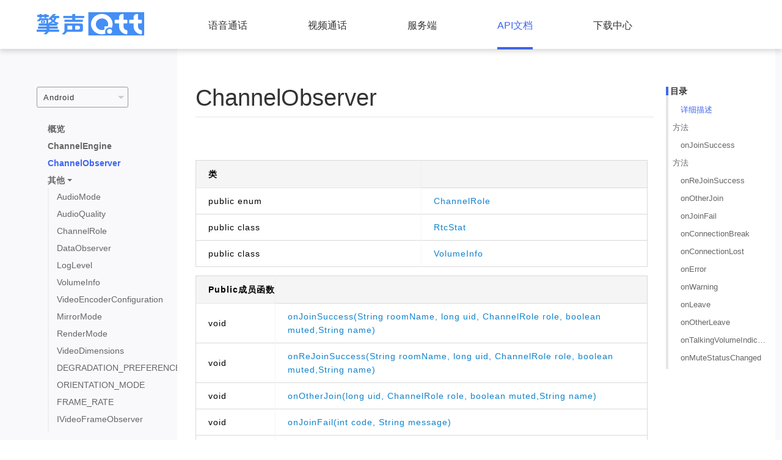

--- FILE ---
content_type: text/html
request_url: https://docs.qttaudio.com/api/Android/ChannelObserver.html
body_size: 13740
content:
<!DOCTYPE html>
<html lang="zh-cn">
<head prefix="og: http://ogp.me/ns#"><meta name="generator" content="Hexo 3.9.0">
  <meta charset="utf-8">
  <title>ChannelObserver | 开发文档</title>
  <meta http-equiv="X-UA-Compatible" content="IE=Edge,chrome=1">
  <meta name="viewport" content="width=device-width, user-scalable=no, initial-scale=1.0, maximum-scale=1.0, minimum-scale=1.0">
  <meta content="yes" name="apple-mobile-web-app-capable">
  <meta content="yes" name="apple-touch-fullscreen">
  <meta content="telephone=no,email=no" name="format-detection">
  <!-- Canonical links -->
  <link rel="canonical" href="http://yoursite.com/api/Android/ChannelObserver.html">
  <!-- Alternative links -->
  
    
  
  <!-- Icon -->
  <link rel="icon" type="image/png" href="/images/favicon.ico" sizes="24x24">
  <meta name="msapplication-TileColor" content="#2f83cd">
  <meta name="msapplication-TileImage" content="/icon/mstile-144x144.png">
  <!-- CSS -->
  <!-- build:css build/css/navy.css -->
  <link rel="stylesheet" href="/css/navy.css">
  <!-- endbuild -->
  <!-- RSS -->
  <link rel="alternate" href="/atom.xml" title="开发文档">
  <!-- Open Graph -->
  <meta name="description" content="类      public enum ChannelRole   public class RtcStat   public class VolumeInfo       Public成员函数      void onJoinSuccess(String roomName, long uid, ChannelRole role, boolean muted,String name)   vo">
<meta property="og:type" content="website">
<meta property="og:title" content="ChannelObserver">
<meta property="og:url" content="http://yoursite.com/api/Android/ChannelObserver.html">
<meta property="og:site_name" content="开发文档">
<meta property="og:description" content="类      public enum ChannelRole   public class RtcStat   public class VolumeInfo       Public成员函数      void onJoinSuccess(String roomName, long uid, ChannelRole role, boolean muted,String name)   vo">
<meta property="og:locale" content="zh-cn">
<meta property="og:updated_time" content="2022-06-23T03:19:05.076Z">
<meta name="twitter:card" content="summary">
<meta name="twitter:title" content="ChannelObserver">
<meta name="twitter:description" content="类      public enum ChannelRole   public class RtcStat   public class VolumeInfo       Public成员函数      void onJoinSuccess(String roomName, long uid, ChannelRole role, boolean muted,String name)   vo">
</head>

<body>
  <div id="container">
    <header id="header" class="wrapper">
  <div id="header-inner" class="inner">
    <h1 id="logo-wrap">
      <a href="https://www.qtt.live/" id="logo"></a>
    </h1>
    <div class="menu-ctrl" style="display: none;">
      <span class="menu-ctrl-line menu-ctrl-line-t"></span>
      <span class="menu-ctrl-line menu-ctrl-line-m"></span>
      <span class="menu-ctrl-line menu-ctrl-line-b"></span>
    </div>
    <nav id="main-nav">
      <a href="/audio/Android/index.html" class="main-nav-link">语音通话</a>
      <a href="/video/Android/index.html" class="main-nav-link">视频通话</a>
      <a href="/server/服务端/调用规范/调用地址.html" class="main-nav-link">服务端</a>
      <a href="/api/Android/index.html" class="main-nav-link">API文档</a>
      <a href="/sdk/download/resource.html" class="main-nav-link">下载中心</a>
    </nav>
    <div class="searchbar">
      <div class="search-tips">
        <img src="/images/search-icon.svg" alt="" width="15" height="15" class="search-icon">
        <span class="serach-placeholder">搜索</span>
      </div>
    </div>
    <div class="searchbar-inputting">
      <div class="search-tips">
        <img src="/images/search-icon.svg" alt="" width="15" height="15" class="search-icon">
      </div>
      <form accept-charset="utf-8" action="/result/index.html">
        <input type="search" class="search-input" placeholder="搜索" name="keyword">
      </form>
      <span class="close-search"><img src="/images/close.svg" alt=""></span>
    </div>
    <div class="header-info pull-right">
        <span class="pull-left"><img src="" alt="" class="img-circle profile-avatar" width="24" height="24"></span>
        <span class="user-email"></span>
        <span class="arr-down icon-48"></span>
        <ul class="drop-menu clearfix">
            <li class="drop-menu-item header-item-profile col-sm-6 text-center">
                <a href="https://www.wilddog.com/info/info" class="header-item-link">
                    <span class="header-item-icon icon-profile">
                      <svg width="24" height="25" viewBox="0 0 512 512"><path d="m281 366c-2 0-4-1-6-2-2-2-2-5-2-7l15-75c0-2 1-3 2-4l129-129c19-19 52-19 71 0 10 9 15 22 15 36 0 13-5 26-15 35l-128 129c-2 1-3 2-4 2l-76 15c0 0-1 0-1 0z m22-79l-12 61 61-12 127-127c7-6 10-15 10-24 0-10-3-19-10-25-13-13-36-13-49 0z m7 73c-3 0-6-2-7-5-1-4-4-8-8-11-3-4-7-6-11-8-4-2-6-6-4-10 1-4 6-6 10-5 6 3 12 7 17 12 4 4 8 10 11 17 1 4-1 8-5 10-1 0-2 0-3 0z m47-9c-4 0-8-3-8-7-2-14-8-26-18-36-10-10-23-16-38-18-4 0-7-4-6-9 0-4 4-7 8-6 18 2 34 10 47 22 12 12 20 28 22 45 1 4-2 8-6 9-1 0-1 0-1 0z m126-126c-4 0-8-3-8-7-2-14-8-26-18-36-10-10-23-16-38-18-4 0-7-4-6-9 0-4 4-7 8-6 18 2 34 9 47 22 12 12 20 28 22 45 1 4-2 8-6 9-1 0-1 0-1 0z m-234-118l-109 0c-5 0-8-3-8-7 0-5 3-8 8-8l109 0c4 0 8 3 8 8 0 4-4 7-8 7z m-55 184c-58 0-106-46-106-103l0-85c0-57 48-103 106-103 59 0 107 46 107 103l0 85c0 57-48 103-107 103z m0-275c-50 0-91 39-91 87l0 85c0 48 41 88 91 88 50 0 91-40 91-88l0-85c0-48-41-87-91-87z m187 489l-373 0c-5 0-8-3-8-7l0-117c0-70 59-127 131-127 5 0 8 3 8 8 0 4-3 7-8 7-64 0-115 50-115 112l0 109 357 0 0-109c0-5 4-8 8-8 4 0 8 3 8 8l0 117c0 4-4 7-8 7z"></path></svg>
                    </span>
                    <span class="header-item-title">个人中心</span>
                </a>
            </li>
            <li class="drop-menu-item header-item-confirm col-sm-6 text-center">
                <a href="https://www.wilddog.com/pay/trade-entry" class="header-item-link">
                    <span class="header-item-icon icon-confirm">
                      <svg width="24" height="25" viewBox="0 0 512 512"><path d="m15 188l-15 0 0-114c0-23 19-42 42-42l257 0c23 0 42 19 42 42l0 66-15 0 0-66c0-15-12-27-27-27l-257 0c-15 0-27 12-27 27z m455 286l-428 0c-23 0-42-19-42-43l0-257c0-23 19-42 42-42l428 0c23 0 42 19 42 42l0 257c0 24-19 43-42 43z m-428-327c-15 0-27 12-27 27l0 257c0 15 12 28 27 28l428 0c15 0 27-13 27-28l0-257c0-15-12-27-27-27l-428 0z m378 195c-22 0-39-18-39-39 0-22 17-39 39-39 21 0 39 17 39 39 0 21-18 39-39 39z m0-63c-14 0-24 11-24 24 0 13 10 24 24 24 13 0 24-11 24-24 0-13-11-24-24-24z"></path></svg>
                    </span>
                    <span class="header-item-title">财务</span>
                </a>
            </li>
            <li class="drop-menu-item header-item-doc col-sm-6 text-center">
                <a href="https://docs.wilddog.com/overview/index.html" class="header-item-link">
                    <span class="header-item-icon icon-icon-v-05">
                      <svg width="24" height="25" viewBox="0 0 512 512"><path d="m100 232l305 0 0 17-305 0z m0 82l305 0 0 17-305 0z m0 83l305 0 0 17-305 0z m152-380c22 0 42 13 50 33 3 6 9 10 16 10l18 0 0 59-167 0 0-59 18 0c6 0 13-4 15-10 9-20 29-33 50-33m0-17c-29 0-54 18-65 43l-35 0 0 93 201 0 0-93-35 0c-11-25-36-43-66-43z m174 503l-348 0c-43 0-78-35-78-78l0-276c0-44 35-79 78-79l48 0 0 17-48 0c-34 0-61 28-61 62l0 276c0 34 27 61 61 61l348 0c34 0 62-27 62-61l0-276c0-34-28-62-62-62l-47 0 0-17 47 0c44 0 79 35 79 79l0 276c0 43-35 78-79 78z"></path></svg>
                    </span>
                    <span class="header-item-title">文档</span>
                </a>
            </li>
            <li class="drop-menu-item header-item-service col-sm-6 text-center">
                <a href="http://console3.qttaudio.com/#/overview/overview" class="header-item-link">
                    <span class="header-item-icon icon-service">
                      <svg width="24" height="25" viewBox="0 0 512 512"><path d="m256 16c132 0 240 108 240 240 0 132-108 240-240 240-132 0-240-108-240-240 0-132 108-240 240-240m0-16c-141 0-256 115-256 256 0 141 115 256 256 256 141 0 256-115 256-256 0-141-115-256-256-256z m0 355c-4 0-8-4-8-8l0-24c0-35 10-54 44-78 24-15 36-35 36-59 0-36-32-64-72-64-40 0-72 29-72 64 0 5-3 8-8 8-4 0-8-3-8-8 0-44 39-80 88-80 49 0 88 35 88 80 0 30-14 54-43 72-29 22-37 35-37 65l0 24c0 4-4 8-8 8z m0 79c-4 0-8-3-8-8l0-37c0-4 4-8 8-8 4 0 8 4 8 8l0 37c0 5-4 8-8 8z"></path></svg>
                    </span>
                    <span class="header-item-title">客服工单</span>
                </a>
            </li>
            <li class="drop-menu-item logout col-sm-12 text-center">
                <a href="" class="header-item-link logout-btn">退出登录</a>
            </li>
        </ul>
    </div>
    <ul class="header-user pull-right">
        <li class="pull-left login-tab"><a href="" class="login">登录</a></li>
        <li class="pull-right register-tab"><a href="" class="btn btn-org-empty register">免费注册</a></li>
    </ul>
  </div>
</header>
<div class="mask fadeHide"></div>

    <div id="content-wrap">
  <div id="content" class="wrapper">
    <div id="content-inner">
      <article class="article-container" itemscope itemtype="http://schema.org/Article">
        <div class="article-inner">
          <div class="article">
            <div class="inner">
              <header class="article-header">
                <h1 class="article-title" itemprop="name">
                  ChannelObserver
                  <span class="edit-doc-source">
                    <a href="https://github.com/WildDogTeam/wilddog-doc2/blob/master/source/api/Android/ChannelObserver.md" class="edit-doc-link" title="改进本文">
                    <svg version="1.1" width="16px" height="16px" viewBox="200.38 -94.272 16 16">
                      <path fill="#999999" class="github" d="M208.38-94.272c-4.42,0-8,3.671-8,8.202c0,3.63,2.29,6.695,5.47,7.782c0.4,0.072,0.55-0.174,0.55-0.39
                      c0-0.195-0.01-0.841-0.01-1.528c-2.01,0.379-2.53-0.502-2.69-0.964c-0.09-0.236-0.48-0.964-0.82-1.159
                      c-0.28-0.154-0.68-0.533-0.01-0.543c0.63-0.01,1.08,0.595,1.23,0.841c0.72,1.241,1.87,0.892,2.33,0.677
                      c0.07-0.533,0.28-0.892,0.51-1.097c-1.78-0.205-3.64-0.913-3.64-4.05c0-0.892,0.31-1.63,0.82-2.204
                      c-0.08-0.205-0.36-1.046,0.08-2.174c0,0,0.67-0.215,2.2,0.841c0.64-0.185,1.32-0.277,2-0.277s1.36,0.092,2,0.277
                      c1.53-1.066,2.2-0.841,2.2-0.841c0.44,1.128,0.16,1.969,0.08,2.174c0.51,0.574,0.82,1.302,0.82,2.204c0,3.148-1.87,3.845-3.65,4.05
                      c0.29,0.256,0.54,0.748,0.54,1.517c0,1.097-0.01,1.979-0.01,2.256c0,0.215,0.15,0.472,0.55,0.39c3.256-1.127,5.449-4.258,5.45-7.782
                      C216.38-90.601,212.8-94.272,208.38-94.272z"/>
                    </svg><span class="article-edit-link">编辑文档</span></a>
                  </span>
                </h1>
              </header>
              <div class="article-content" itemprop="articleBody">
                <table>
<thead>
<tr>
<th>类</th>
<th></th>
</tr>
</thead>
<tbody>
<tr>
<td>public enum</td>
<td><a href="other/ChannelRole.html">ChannelRole</a></td>
</tr>
<tr>
<td>public class</td>
<td><a href="other/RtcStat.html">RtcStat</a></td>
</tr>
<tr>
<td>public class</td>
<td><a href="other/VolumeInfo.html">VolumeInfo</a></td>
</tr>
</tbody>
</table>
<table>
<thead>
<tr>
<th>Public成员函数</th>
<th></th>
</tr>
</thead>
<tbody>
<tr>
<td>void</td>
<td><a href="#onJoinSuccess">onJoinSuccess(String roomName, long uid, ChannelRole role, boolean muted,String name)</a></td>
</tr>
<tr>
<td>void</td>
<td><a href="#onReJoinSuccess">onReJoinSuccess(String roomName, long uid, ChannelRole role, boolean muted,String name)</a></td>
</tr>
<tr>
<td>void</td>
<td><a href="#onOtherJoin">onOtherJoin(long uid, ChannelRole role, boolean muted,String name)</a></td>
</tr>
<tr>
<td>void</td>
<td><a href="#onJoinFail">onJoinFail(int code, String message)</a></td>
</tr>
<tr>
<td>void</td>
<td><a href="#onConnectionBreak">onConnectionBreak()</a></td>
</tr>
<tr>
<td>void</td>
<td><a href="#onConnectionLost">onConnectionLost()</a></td>
</tr>
<tr>
<td>void</td>
<td><a href="#onError">onError(int err, String message)</a></td>
</tr>
<tr>
<td>void</td>
<td><a href="#onWarning">onWarning(int warn, String message)</a></td>
</tr>
<tr>
<td>void</td>
<td><a href="#onLeave">onLeave()</a></td>
</tr>
<tr>
<td>void</td>
<td><a href="#onOtherLeave">onOtherLeave(long uid, ChannelRole role,String name)</a></td>
</tr>
<tr>
<td>void</td>
<td><a href="#onTalkingVolumeIndication">onTalkingVolumeIndication(VolumeInfo[] volumeInfos, int size)</a></td>
</tr>
<tr>
<td>void</td>
<td><a href="#onMuteStatusChanged">onMuteStatusChanged(long uid, boolean muted,String name)</a></td>
</tr>
<tr>
<td>void</td>
<td><a href="#onRoleStatusChanged">onRoleStatusChanged(long uid, ChannelRole role,String name)</a></td>
</tr>
<tr>
<td>void</td>
<td><a href="#onNetworkStats">onNetworkStats(long uid, int txQuality, int rxQuality, RtcStat stat,String name)</a></td>
</tr>
<tr>
<td>void</td>
<td><a href="#onAudioRouteChanged">onAudioRouteChanged(int route)</a></td>
</tr>
<tr>
<td>void</td>
<td><a href="#onSoundStateChanged">onSoundStateChanged(int state)</a></td>
</tr>
<tr>
<td>void</td>
<td><a href="#onEffectFinished">onEffectFinished(int effectId)</a></td>
</tr>
<tr>
<td>void</td>
<td><a href="#onUserEnableVideo">onUserEnableVideo(long uid, boolean enabled,String name)</a></td>
</tr>
<tr>
<td>void</td>
<td><a href="#onUserEnableLocalVideo">onUserEnableLocalVideo(long uid, boolean enabled,String name)</a></td>
</tr>
<tr>
<td>void</td>
<td><a href="#onUserMuteVideo">onUserMuteVideo(long uid, boolean muted,String name)</a></td>
</tr>
<tr>
<td>void</td>
<td><a href="#onFirstLocalVideoFrame">onFirstLocalVideoFrame(int width, int height, int elapsed, String name)</a></td>
</tr>
<tr>
<td>void</td>
<td><a href="#onFirstLocalVideoFramePublished">onFirstLocalVideoFramePublished(int elapsed, String name)</a></td>
</tr>
<tr>
<td>void</td>
<td><a href="#onFirstRemoteVideoDecoded">onFirstRemoteVideoDecoded(long uid, int width, int height, int elapsed, String name)</a></td>
</tr>
<tr>
<td>void</td>
<td><a href="#onFirstRemoteVideoFrame">onFirstRemoteVideoFrame(long uid, int width, int height, int elapsed, String name)</a></td>
</tr>
</tbody>
</table>
<hr>
<h3 id="详细描述" class="article-heading"><a href="#详细描述" class="headerlink" title="详细描述"></a>详细描述</h3><p>通过频道事件回调可以监听和报告指定频道的事件和数据。</p>
<hr>
<h2 id="方法" class="article-heading"><a href="#方法" class="headerlink" title="方法"></a>方法</h2><h3 id="onJoinSuccess" class="article-heading"><a href="#onJoinSuccess" class="headerlink" title="onJoinSuccess"></a><span id="onJoinSuccess">onJoinSuccess</span></h3><h5 id="定义" class="article-heading"><a href="#定义" class="headerlink" title="定义"></a>定义</h5><figure class="highlight java"><table><tr><td class="code"><pre><span class="line"><span class="function"><span class="keyword">public</span> <span class="keyword">void</span> <span class="title">onJoinSuccess</span><span class="params">(String roomName, <span class="keyword">long</span> uid, ChannelRole role, <span class="keyword">boolean</span> muted,String name)</span></span></span><br></pre></td></tr></table></figure>
<h5 id="说明" class="article-heading"><a href="#说明" class="headerlink" title="说明"></a>说明</h5><p>自己加入成功，实现加入频道成功的逻辑。</p>
<h5 id="参数" class="article-heading"><a href="#参数" class="headerlink" title="参数"></a>参数</h5><table>
<thead>
<tr>
<th>参数名</th>
<th>说明</th>
</tr>
</thead>
<tbody>
<tr>
<td>roomName</td>
<td>频道名字</td>
</tr>
<tr>
<td>uid</td>
<td>用户id。如果用户加入频道前没有设置id，这位服务器自动分配的id</td>
</tr>
<tr>
<td>role</td>
<td>加入频道的角色。TALKER表示主播，可说可听；AUDIENCE表示听众，只能听不能说</td>
</tr>
<tr>
<td>muted</td>
<td>加入频道的静音状态。0表示未静音，1表示静音</td>
</tr>
<tr>
<td>name</td>
<td>加入频道设置的用户名。如果没有设置则为””</td>
</tr>
</tbody>
</table>
<p><br></p>
<hr>
<h2 id="方法-1" class="article-heading"><a href="#方法-1" class="headerlink" title="方法"></a>方法</h2><h3 id="onReJoinSuccess" class="article-heading"><a href="#onReJoinSuccess" class="headerlink" title="onReJoinSuccess"></a><span id="onReJoinSuccess">onReJoinSuccess</span></h3><h5 id="定义-1" class="article-heading"><a href="#定义-1" class="headerlink" title="定义"></a>定义</h5><figure class="highlight java"><table><tr><td class="code"><pre><span class="line"><span class="function"><span class="keyword">public</span> <span class="keyword">void</span> <span class="title">onReJoinSuccess</span><span class="params">(String roomName, <span class="keyword">long</span> uid, ChannelRole role, <span class="keyword">boolean</span> muted,String name)</span></span></span><br></pre></td></tr></table></figure>
<h5 id="说明-1" class="article-heading"><a href="#说明-1" class="headerlink" title="说明"></a>说明</h5><p>断线重新加入频道成功的逻辑。</p>
<h5 id="参数-1" class="article-heading"><a href="#参数-1" class="headerlink" title="参数"></a>参数</h5><table>
<thead>
<tr>
<th>参数名</th>
<th>说明</th>
</tr>
</thead>
<tbody>
<tr>
<td>roomName</td>
<td>频道名字</td>
</tr>
<tr>
<td>uid</td>
<td>用户id。如果用户加入频道前没有设置id，这位服务器自动分配的id</td>
</tr>
<tr>
<td>role</td>
<td>加入频道的角色。TALKER表示主播，可说可听；AUDIENCE表示听众，只能听不能说</td>
</tr>
<tr>
<td>muted</td>
<td>加入频道的静音状态。0表示未静音，1表示静音</td>
</tr>
<tr>
<td>name</td>
<td>加入频道设置的用户名。如果没有设置则为””</td>
</tr>
</tbody>
</table>
<p><br></p>
<hr>
<h3 id="onOtherJoin" class="article-heading"><a href="#onOtherJoin" class="headerlink" title="onOtherJoin"></a><span id="onOtherJoin">onOtherJoin</span></h3><h5 id="定义-2" class="article-heading"><a href="#定义-2" class="headerlink" title="定义"></a>定义</h5><figure class="highlight java"><table><tr><td class="code"><pre><span class="line"><span class="function"><span class="keyword">public</span> <span class="keyword">void</span> <span class="title">onOtherJoin</span><span class="params">(<span class="keyword">long</span> uid, ChannelRole role, <span class="keyword">boolean</span> muted, String name)</span></span></span><br></pre></td></tr></table></figure>
<h5 id="说明-2" class="article-heading"><a href="#说明-2" class="headerlink" title="说明"></a>说明</h5><p>其他用户加入，实现别人进入频道的逻辑。</p>
<h5 id="参数-2" class="article-heading"><a href="#参数-2" class="headerlink" title="参数"></a>参数</h5><table>
<thead>
<tr>
<th>参数名</th>
<th>说明</th>
</tr>
</thead>
<tbody>
<tr>
<td>uid</td>
<td>加入频道的用户id</td>
</tr>
<tr>
<td>role</td>
<td>加入频道的角色。TALKER表示主播，可说可听；AUDIENCE表示听众，只能听不能说</td>
</tr>
<tr>
<td>muted</td>
<td>加入频道的静音状态。0表示未静音，1表示静音</td>
</tr>
<tr>
<td>name</td>
<td>加入频道的用户设置的用户名。如果没有设置则为””</td>
</tr>
</tbody>
</table>
<p><br></p>
<hr>
<h3 id="onJoinFail" class="article-heading"><a href="#onJoinFail" class="headerlink" title="onJoinFail"></a><span id="onJoinFail">onJoinFail</span></h3><h5 id="定义-3" class="article-heading"><a href="#定义-3" class="headerlink" title="定义"></a>定义</h5><figure class="highlight java"><table><tr><td class="code"><pre><span class="line"><span class="function"><span class="keyword">public</span> <span class="keyword">void</span> <span class="title">onJoinFail</span><span class="params">(<span class="keyword">int</span> code, String message)</span></span></span><br></pre></td></tr></table></figure>
<h5 id="说明-3" class="article-heading"><a href="#说明-3" class="headerlink" title="说明"></a>说明</h5><p>自己加入失败，实现加入频道失败的逻辑。</p>
<h5 id="参数-3" class="article-heading"><a href="#参数-3" class="headerlink" title="参数"></a>参数</h5><table>
<thead>
<tr>
<th>参数名</th>
<th>说明</th>
</tr>
</thead>
<tbody>
<tr>
<td>code</td>
<td>失败状态</td>
</tr>
<tr>
<td>message</td>
<td>失败信息</td>
</tr>
</tbody>
</table>
<p><br></p>
<hr>
<h3 id="onConnectionBreak" class="article-heading"><a href="#onConnectionBreak" class="headerlink" title="onConnectionBreak"></a><span id="onConnectionBreak">onConnectionBreak</span></h3><h5 id="定义-4" class="article-heading"><a href="#定义-4" class="headerlink" title="定义"></a>定义</h5><figure class="highlight java"><table><tr><td class="code"><pre><span class="line"><span class="function"><span class="keyword">public</span> <span class="keyword">void</span> <span class="title">onConnectionBreak</span><span class="params">()</span></span></span><br></pre></td></tr></table></figure>
<h5 id="说明-4" class="article-heading"><a href="#说明-4" class="headerlink" title="说明"></a>说明</h5><p>网络打断。</p>
<p><br></p>
<hr>
<h3 id="onConnectionLost" class="article-heading"><a href="#onConnectionLost" class="headerlink" title="onConnectionLost"></a><span id="onConnectionLost">onConnectionLost</span></h3><h5 id="定义-5" class="article-heading"><a href="#定义-5" class="headerlink" title="定义"></a>定义</h5><figure class="highlight java"><table><tr><td class="code"><pre><span class="line"><span class="function"><span class="keyword">public</span> <span class="keyword">void</span> <span class="title">onConnectionLost</span><span class="params">()</span></span></span><br></pre></td></tr></table></figure>
<h5 id="说明-5" class="article-heading"><a href="#说明-5" class="headerlink" title="说明"></a>说明</h5><p>网络失去连接。</p>
<p><br></p>
<hr>
<h3 id="onError" class="article-heading"><a href="#onError" class="headerlink" title="onError"></a><span id="onError">onError</span></h3><h5 id="定义-6" class="article-heading"><a href="#定义-6" class="headerlink" title="定义"></a>定义</h5><figure class="highlight java"><table><tr><td class="code"><pre><span class="line"><span class="function"><span class="keyword">public</span> <span class="keyword">void</span> <span class="title">onError</span><span class="params">(<span class="keyword">int</span> err, String message)</span></span></span><br></pre></td></tr></table></figure>
<h5 id="说明-6" class="article-heading"><a href="#说明-6" class="headerlink" title="说明"></a>说明</h5><p>运行过程中的错误信息，SDK无法自行恢复。一般情况下应用需要提示用户并进行对应的处理。</p>
<h5 id="参数-4" class="article-heading"><a href="#参数-4" class="headerlink" title="参数"></a>参数</h5><table>
<thead>
<tr>
<th>参数名</th>
<th>说明</th>
</tr>
</thead>
<tbody>
<tr>
<td>err</td>
<td>错误码</td>
</tr>
<tr>
<td>message</td>
<td>错误描述</td>
</tr>
</tbody>
</table>
<p><br></p>
<hr>
<h3 id="onWarning" class="article-heading"><a href="#onWarning" class="headerlink" title="onWarning"></a><span id="onWarning">onWarning</span></h3><h5 id="定义-7" class="article-heading"><a href="#定义-7" class="headerlink" title="定义"></a>定义</h5><figure class="highlight java"><table><tr><td class="code"><pre><span class="line"><span class="function"><span class="keyword">public</span> <span class="keyword">void</span> <span class="title">onWarning</span><span class="params">(<span class="keyword">int</span> warn, String message)</span></span></span><br></pre></td></tr></table></figure>
<h5 id="说明-7" class="article-heading"><a href="#说明-7" class="headerlink" title="说明"></a>说明</h5><p>运行过程中的警告信息，通常是网络或者音频设备相关的。一般情况下应用可以忽略，SDK会自己尝试恢复。</p>
<h5 id="参数-5" class="article-heading"><a href="#参数-5" class="headerlink" title="参数"></a>参数</h5><table>
<thead>
<tr>
<th>参数名</th>
<th>说明</th>
</tr>
</thead>
<tbody>
<tr>
<td>warn</td>
<td>警告码</td>
</tr>
<tr>
<td>message</td>
<td>警告描述</td>
</tr>
</tbody>
</table>
<p><br></p>
<hr>
<h3 id="onLeave" class="article-heading"><a href="#onLeave" class="headerlink" title="onLeave"></a><span id="onLeave">onLeave</span></h3><h5 id="定义-8" class="article-heading"><a href="#定义-8" class="headerlink" title="定义"></a>定义</h5><figure class="highlight java"><table><tr><td class="code"><pre><span class="line"><span class="function"><span class="keyword">public</span> <span class="keyword">void</span> <span class="title">onLeave</span><span class="params">()</span></span></span><br></pre></td></tr></table></figure>
<h5 id="说明-8" class="article-heading"><a href="#说明-8" class="headerlink" title="说明"></a>说明</h5><p>实现退出频道的逻辑。</p>
<p><br></p>
<hr>
<h3 id="onOtherLeave" class="article-heading"><a href="#onOtherLeave" class="headerlink" title="onOtherLeave"></a><span id="onOtherLeave">onOtherLeave</span></h3><h5 id="定义-9" class="article-heading"><a href="#定义-9" class="headerlink" title="定义"></a>定义</h5><figure class="highlight java"><table><tr><td class="code"><pre><span class="line"><span class="function"><span class="keyword">public</span> <span class="keyword">void</span> <span class="title">onOtherLeave</span><span class="params">(<span class="keyword">long</span> uid, ChannelRole role, String name)</span></span></span><br></pre></td></tr></table></figure>
<h5 id="说明-9" class="article-heading"><a href="#说明-9" class="headerlink" title="说明"></a>说明</h5><p>其他用户离开，实现别人离开频道的逻辑。</p>
<h5 id="参数-6" class="article-heading"><a href="#参数-6" class="headerlink" title="参数"></a>参数</h5><table>
<thead>
<tr>
<th>参数名</th>
<th>说明</th>
</tr>
</thead>
<tbody>
<tr>
<td>uid</td>
<td>离开频道用户的id</td>
</tr>
<tr>
<td>role</td>
<td>离开频道用户的角色</td>
</tr>
<tr>
<td>name</td>
<td>离开频道用户加入频道设置的用户名。如果没有设置则为””</td>
</tr>
</tbody>
</table>
<p><br></p>
<hr>
<h3 id="onTalkingVolumeIndication" class="article-heading"><a href="#onTalkingVolumeIndication" class="headerlink" title="onTalkingVolumeIndication"></a><span id="onTalkingVolumeIndication">onTalkingVolumeIndication</span></h3><h5 id="定义-10" class="article-heading"><a href="#定义-10" class="headerlink" title="定义"></a>定义</h5><figure class="highlight java"><table><tr><td class="code"><pre><span class="line"><span class="function"><span class="keyword">public</span> <span class="keyword">void</span> <span class="title">onTalkingVolumeIndication</span><span class="params">(VolumeInfo[] volumeInfos, <span class="keyword">int</span> size)</span></span></span><br></pre></td></tr></table></figure>
<h5 id="说明-10" class="article-heading"><a href="#说明-10" class="headerlink" title="说明"></a>说明</h5><p>用户音量提示</p>
<h5 id="参数-7" class="article-heading"><a href="#参数-7" class="headerlink" title="参数"></a>参数</h5><table>
<thead>
<tr>
<th>参数名</th>
<th>说明</th>
</tr>
</thead>
<tbody>
<tr>
<td>volumeInfos</td>
<td>用户音量信息集合</td>
</tr>
<tr>
<td>size</td>
<td>volumeInfos中用户个数</td>
</tr>
</tbody>
</table>
<p><br></p>
<hr>
<h3 id="onMuteStatusChanged" class="article-heading"><a href="#onMuteStatusChanged" class="headerlink" title="onMuteStatusChanged"></a><span id="onMuteStatusChanged">onMuteStatusChanged</span></h3><h5 id="定义-11" class="article-heading"><a href="#定义-11" class="headerlink" title="定义"></a>定义</h5><figure class="highlight java"><table><tr><td class="code"><pre><span class="line"><span class="function"><span class="keyword">public</span> <span class="keyword">void</span> <span class="title">onMuteStatusChanged</span><span class="params">(<span class="keyword">long</span> uid, <span class="keyword">boolean</span> muted, String name)</span></span></span><br></pre></td></tr></table></figure>
<h5 id="说明-11" class="article-heading"><a href="#说明-11" class="headerlink" title="说明"></a>说明</h5><p>用户mute状态，实现静音状态改变的逻辑。</p>
<h5 id="参数-8" class="article-heading"><a href="#参数-8" class="headerlink" title="参数"></a>参数</h5><table>
<thead>
<tr>
<th>参数名</th>
<th>说明</th>
</tr>
</thead>
<tbody>
<tr>
<td>uid</td>
<td>用户id。如果为0，表示自己静音状态，否则表示他人静音状态</td>
</tr>
<tr>
<td>muted</td>
<td>0表示未静音，1表示静音</td>
</tr>
<tr>
<td>name</td>
<td>加入频道设置的用户名。如果没有设置则为””</td>
</tr>
</tbody>
</table>
<p><br></p>
<hr>
<h3 id="onRoleStatusChanged" class="article-heading"><a href="#onRoleStatusChanged" class="headerlink" title="onRoleStatusChanged"></a><span id="onRoleStatusChanged">onRoleStatusChanged</span></h3><h5 id="定义-12" class="article-heading"><a href="#定义-12" class="headerlink" title="定义"></a>定义</h5><figure class="highlight java"><table><tr><td class="code"><pre><span class="line"><span class="function"><span class="keyword">public</span> <span class="keyword">void</span>  <span class="title">onRoleStatusChanged</span><span class="params">(<span class="keyword">long</span> uid, ChannelRole role, String name)</span></span></span><br></pre></td></tr></table></figure>
<h5 id="说明-12" class="article-heading"><a href="#说明-12" class="headerlink" title="说明"></a>说明</h5><p> 用户角色状态，实现角色状态改变的逻辑。</p>
<h5 id="参数-9" class="article-heading"><a href="#参数-9" class="headerlink" title="参数"></a>参数</h5><table>
<thead>
<tr>
<th>参数名</th>
<th>说明</th>
</tr>
</thead>
<tbody>
<tr>
<td>uid</td>
<td>用户id。如果为0，表示自己角色状态，否则表示他人角色状态</td>
</tr>
<tr>
<td>role</td>
<td>TALKER表示主播，可说可听；AUDIENCE表示听众，只能听不能说</td>
</tr>
<tr>
<td>name</td>
<td>加入频道设置的用户名。如果没有设置则为””</td>
</tr>
</tbody>
</table>
<p><br></p>
<hr>
<h3 id="onNetworkStats" class="article-heading"><a href="#onNetworkStats" class="headerlink" title="onNetworkStats"></a><span id="onNetworkStats">onNetworkStats</span></h3><h5 id="定义-13" class="article-heading"><a href="#定义-13" class="headerlink" title="定义"></a>定义</h5><figure class="highlight java"><table><tr><td class="code"><pre><span class="line"><span class="function"><span class="keyword">public</span> <span class="keyword">void</span> <span class="title">onNetworkStats</span><span class="params">(<span class="keyword">long</span> uid, <span class="keyword">int</span> txQuality, <span class="keyword">int</span> rxQuality, RtcStat stat, String name)</span></span></span><br></pre></td></tr></table></figure>
<h5 id="说明-13" class="article-heading"><a href="#说明-13" class="headerlink" title="说明"></a>说明</h5><p>当前通话网络统计回调，通话中每两秒触发一次。</p>
<h5 id="参数-10" class="article-heading"><a href="#参数-10" class="headerlink" title="参数"></a>参数</h5><table>
<thead>
<tr>
<th>参数名</th>
<th>说明</th>
</tr>
</thead>
<tbody>
<tr>
<td>uid</td>
<td>用户ID。表示该ID的用户的网络质量，如果为0，表示本地用户的网络质量</td>
</tr>
<tr>
<td>txQuality</td>
<td>该用户的上行网络质量</td>
</tr>
<tr>
<td>rxQuality</td>
<td>该用户的下行网络质量</td>
</tr>
<tr>
<td>stat</td>
<td>通话相关的统计信息</td>
</tr>
<tr>
<td>name</td>
<td>加入频道设置的用户名。如果没有设置则为””</td>
</tr>
</tbody>
</table>
<p><br></p>
<hr>
<h3 id="onAudioRouteChanged" class="article-heading"><a href="#onAudioRouteChanged" class="headerlink" title="onAudioRouteChanged"></a><span id="onAudioRouteChanged">onAudioRouteChanged</span></h3><h5 id="定义-14" class="article-heading"><a href="#定义-14" class="headerlink" title="定义"></a>定义</h5><figure class="highlight java"><table><tr><td class="code"><pre><span class="line"><span class="function"><span class="keyword">public</span> <span class="keyword">void</span> <span class="title">onAudioRouteChanged</span><span class="params">(<span class="keyword">int</span> route)</span></span></span><br></pre></td></tr></table></figure>
<h5 id="说明-14" class="article-heading"><a href="#说明-14" class="headerlink" title="说明"></a>说明</h5><p>语音路由变更。</p>
<h5 id="参数-11" class="article-heading"><a href="#参数-11" class="headerlink" title="参数"></a>参数</h5><table>
<thead>
<tr>
<th>参数名</th>
<th>说明</th>
</tr>
</thead>
<tbody>
<tr>
<td>route</td>
<td>路由类型</td>
</tr>
</tbody>
</table>
<p><br></p>
<hr>
<h3 id="onSoundStateChanged" class="article-heading"><a href="#onSoundStateChanged" class="headerlink" title="onSoundStateChanged"></a><span id="onSoundStateChanged">onSoundStateChanged</span></h3><h5 id="定义-15" class="article-heading"><a href="#定义-15" class="headerlink" title="定义"></a>定义</h5><figure class="highlight java"><table><tr><td class="code"><pre><span class="line"><span class="function"><span class="keyword">public</span> <span class="keyword">void</span> <span class="title">onSoundStateChanged</span><span class="params">(<span class="keyword">int</span> state)</span></span></span><br></pre></td></tr></table></figure>
<h5 id="说明-15" class="article-heading"><a href="#说明-15" class="headerlink" title="说明"></a>说明</h5><p>音乐文件播放状态发生改变。</p>
<h5 id="参数-12" class="article-heading"><a href="#参数-12" class="headerlink" title="参数"></a>参数</h5><table>
<thead>
<tr>
<th>参数名</th>
<th>说明</th>
</tr>
</thead>
<tbody>
<tr>
<td>state</td>
<td>播放状态</td>
</tr>
</tbody>
</table>
<p><br></p>
<hr>
<h3 id="onEffectFinished" class="article-heading"><a href="#onEffectFinished" class="headerlink" title="onEffectFinished"></a><span id="onEffectFinished">onEffectFinished</span></h3><h5 id="定义-16" class="article-heading"><a href="#定义-16" class="headerlink" title="定义"></a>定义</h5><figure class="highlight java"><table><tr><td class="code"><pre><span class="line"><span class="function"><span class="keyword">public</span> <span class="keyword">void</span> <span class="title">onEffectFinished</span><span class="params">(<span class="keyword">int</span> effectId)</span></span></span><br></pre></td></tr></table></figure>
<h5 id="说明-16" class="article-heading"><a href="#说明-16" class="headerlink" title="说明"></a>说明</h5><p>音效文件播放完毕</p>
<h5 id="参数-13" class="article-heading"><a href="#参数-13" class="headerlink" title="参数"></a>参数</h5><table>
<thead>
<tr>
<th>参数名</th>
<th>说明</th>
</tr>
</thead>
<tbody>
<tr>
<td>effectId</td>
<td>音效Id</td>
</tr>
</tbody>
</table>
<p><br></p>
<hr>
<h3 id="onUserEnableVideo" class="article-heading"><a href="#onUserEnableVideo" class="headerlink" title="onUserEnableVideo"></a><span id="onUserEnableVideo">onUserEnableVideo</span></h3><h5 id="定义-17" class="article-heading"><a href="#定义-17" class="headerlink" title="定义"></a>定义</h5><figure class="highlight java"><table><tr><td class="code"><pre><span class="line"><span class="function"><span class="keyword">public</span> <span class="keyword">void</span> <span class="title">onUserEnableVideo</span><span class="params">(<span class="keyword">long</span> uid, <span class="keyword">boolean</span> enabled, String name)</span></span></span><br></pre></td></tr></table></figure>
<h5 id="说明-17" class="article-heading"><a href="#说明-17" class="headerlink" title="说明"></a>说明</h5><p>远端用户开/关视频模块回调。<br>该回调是由远端用户调用 <a href="ChannelEngine.html#enableVideo">enableVideo</a> 或 <a href="ChannelEngine.html#disableVideo">disableVideo</a> 方法开启或关闭视频模块触发的。</p>
<h5 id="参数-14" class="article-heading"><a href="#参数-14" class="headerlink" title="参数"></a>参数</h5><table>
<thead>
<tr>
<th>参数名</th>
<th>说明</th>
</tr>
</thead>
<tbody>
<tr>
<td>uid</td>
<td>uid 用户 ID，提示是哪个用户的视频流</td>
</tr>
<tr>
<td>enabled</td>
<td>true：该用户已启用视频功能；false：该用户已关闭视频功能。</td>
</tr>
<tr>
<td>name</td>
<td>加入频道设置的用户名。如果没有设置则为””</td>
</tr>
</tbody>
</table>
<p><br></p>
<hr>
<h3 id="onUserEnableLocalVideo" class="article-heading"><a href="#onUserEnableLocalVideo" class="headerlink" title="onUserEnableLocalVideo"></a><span id="onUserEnableLocalVideo">onUserEnableLocalVideo</span></h3><h5 id="定义-18" class="article-heading"><a href="#定义-18" class="headerlink" title="定义"></a>定义</h5><figure class="highlight java"><table><tr><td class="code"><pre><span class="line"><span class="function"><span class="keyword">public</span> <span class="keyword">void</span> <span class="title">onUserEnableLocalVideo</span><span class="params">(<span class="keyword">long</span> uid, <span class="keyword">boolean</span> enabled, String name)</span></span></span><br></pre></td></tr></table></figure>
<h5 id="说明-18" class="article-heading"><a href="#说明-18" class="headerlink" title="说明"></a>说明</h5><p>远端用户开/关本地视频采集回调。<br>该回调是由远端用户调用<a href="ChannelEngine.html#enableLocalVideo">enableLocalVideo</a>方法开启或关闭视频采集触发的。</p>
<h5 id="参数-15" class="article-heading"><a href="#参数-15" class="headerlink" title="参数"></a>参数</h5><table>
<thead>
<tr>
<th>参数名</th>
<th>说明</th>
</tr>
</thead>
<tbody>
<tr>
<td>uid</td>
<td>uid 用户 ID，提示是哪个用户的视频流</td>
</tr>
<tr>
<td>enabled</td>
<td>true：该用户已启用本地视频功能。启用后，其他用户可以接收到该用户的视频流；false：该用户已关闭视频功能。关闭后，该用户仍然可以接收其他用户的视频流，但其他用户接收不到该用户的视频流</td>
</tr>
<tr>
<td>name</td>
<td>加入频道设置的用户名。如果没有设置则为””</td>
</tr>
</tbody>
</table>
<p><br></p>
<hr>
<h3 id="onUserMuteVideo" class="article-heading"><a href="#onUserMuteVideo" class="headerlink" title="onUserMuteVideo"></a><span id="onUserMuteVideo">onUserMuteVideo</span></h3><h5 id="定义-19" class="article-heading"><a href="#定义-19" class="headerlink" title="定义"></a>定义</h5><figure class="highlight java"><table><tr><td class="code"><pre><span class="line"><span class="function"><span class="keyword">public</span> <span class="keyword">void</span> <span class="title">onUserMuteVideo</span><span class="params">(<span class="keyword">long</span> uid, <span class="keyword">boolean</span> enabled, String name)</span></span></span><br></pre></td></tr></table></figure>
<h5 id="说明-19" class="article-heading"><a href="#说明-19" class="headerlink" title="说明"></a>说明</h5><p>远端用户取消或恢复发布视频流回调。<br>当远端用户调用<a href="ChannelEngine.html#muteLocalVideoStream">muteLocalVideoStream</a>取消或恢复发布视频流时，SDK会触发该回调向本地用户报告远端用户的发流状况</p>
<h5 id="参数-16" class="article-heading"><a href="#参数-16" class="headerlink" title="参数"></a>参数</h5><table>
<thead>
<tr>
<th>参数名</th>
<th>说明</th>
</tr>
</thead>
<tbody>
<tr>
<td>uid</td>
<td>远端用户UID</td>
</tr>
<tr>
<td>muted</td>
<td>远端用户是否取消发布视频流：true：取消发布视频流；false：发布视频流</td>
</tr>
<tr>
<td>name</td>
<td>该用户加入频道设置的用户名。如果没有设置则为””</td>
</tr>
</tbody>
</table>
<p><br></p>
<hr>
<h3 id="onFirstLocalVideoFrame" class="article-heading"><a href="#onFirstLocalVideoFrame" class="headerlink" title="onFirstLocalVideoFrame"></a><span id="onFirstLocalVideoFrame">onFirstLocalVideoFrame</span></h3><h5 id="定义-20" class="article-heading"><a href="#定义-20" class="headerlink" title="定义"></a>定义</h5><figure class="highlight java"><table><tr><td class="code"><pre><span class="line"><span class="function"><span class="keyword">public</span> <span class="keyword">void</span> <span class="title">onFirstLocalVideoFrame</span><span class="params">(<span class="keyword">int</span> width, <span class="keyword">int</span> height, <span class="keyword">int</span> elapsed, String name)</span></span></span><br></pre></td></tr></table></figure>
<h5 id="说明-20" class="article-heading"><a href="#说明-20" class="headerlink" title="说明"></a>说明</h5><p>已显示本地视频首帧回调。<br><br>本地视频首帧显示在本地视图上时，SDK 会触发此回调</p>
<h5 id="参数-17" class="article-heading"><a href="#参数-17" class="headerlink" title="参数"></a>参数</h5><table>
<thead>
<tr>
<th>参数名</th>
<th>说明</th>
</tr>
</thead>
<tbody>
<tr>
<td>width</td>
<td>本地渲染视频的宽 (px)</td>
</tr>
<tr>
<td>height</td>
<td>本地渲染视频的高 (px)</td>
</tr>
<tr>
<td>elapsed</td>
<td>从调用 joinChannel 到发生此事件过去的时间（毫秒）。如果在 joinChannel 前调用了 startPreview，则是从 startPreview 到发生此事件过去的时间。</td>
</tr>
<tr>
<td>name</td>
<td>该用户加入频道设置的用户名。如果没有设置则为””</td>
</tr>
</tbody>
</table>
<p><br></p>
<hr>
<h3 id="onFirstLocalVideoFramePublished" class="article-heading"><a href="#onFirstLocalVideoFramePublished" class="headerlink" title="onFirstLocalVideoFramePublished"></a><span id="onFirstLocalVideoFramePublished">onFirstLocalVideoFramePublished</span></h3><h5 id="定义-21" class="article-heading"><a href="#定义-21" class="headerlink" title="定义"></a>定义</h5><figure class="highlight java"><table><tr><td class="code"><pre><span class="line"><span class="function"><span class="keyword">public</span> <span class="keyword">void</span> <span class="title">onFirstLocalVideoFramePublished</span><span class="params">( <span class="keyword">int</span> elapsed, String name)</span></span></span><br></pre></td></tr></table></figure>
<h5 id="说明-21" class="article-heading"><a href="#说明-21" class="headerlink" title="说明"></a>说明</h5><p>已发布本地视频首帧回调。<br><br>SDK 会在以下时机触发该回调：<br></p>
<ul>
<li>开启本地视频的情况下，调用 joinChannel 成功加入频道后。<br></li>
<li>调用 muteLocalVideoStream(true)，再调用 muteLocalVideoStream(false) 后。<br></li>
<li>调用 disableVideo，再调用 enableVideo 后。<br></li>
<li>调用 pushVideoFrame 成功向 SDK 推送视频帧后。<br></li>
</ul>
<h5 id="参数-18" class="article-heading"><a href="#参数-18" class="headerlink" title="参数"></a>参数</h5><table>
<thead>
<tr>
<th>参数名</th>
<th>说明</th>
</tr>
</thead>
<tbody>
<tr>
<td>elapsed</td>
<td>从调用 joinChannel 方法到触发该回调的时间间隔（毫秒）</td>
</tr>
<tr>
<td>name</td>
<td>该用户加入频道设置的用户名。如果没有设置则为””</td>
</tr>
</tbody>
</table>
<p><br></p>
<hr>
<h3 id="onFirstRemoteVideoDecoded" class="article-heading"><a href="#onFirstRemoteVideoDecoded" class="headerlink" title="onFirstRemoteVideoDecoded"></a><span id="onFirstRemoteVideoDecoded">onFirstRemoteVideoDecoded</span></h3><h5 id="定义-22" class="article-heading"><a href="#定义-22" class="headerlink" title="定义"></a>定义</h5><figure class="highlight java"><table><tr><td class="code"><pre><span class="line"><span class="function"><span class="keyword">public</span> <span class="keyword">void</span> <span class="title">onFirstRemoteVideoDecoded</span><span class="params">(<span class="keyword">long</span> uid, <span class="keyword">int</span> width, <span class="keyword">int</span> height, <span class="keyword">int</span> elapsed, String name)</span></span></span><br></pre></td></tr></table></figure>
<h5 id="说明-22" class="article-heading"><a href="#说明-22" class="headerlink" title="说明"></a>说明</h5><p>已完成远端视频首帧解码回调。<br><br>本地收到远端第一个视频帧并解码成功后，会触发该回调。有两种情况：远端用户首次上线后发送视频，远端用户视频离线再上线后发送视频</p>
<h5 id="参数-19" class="article-heading"><a href="#参数-19" class="headerlink" title="参数"></a>参数</h5><table>
<thead>
<tr>
<th>参数名</th>
<th>说明</th>
</tr>
</thead>
<tbody>
<tr>
<td>uid</td>
<td>用户 ID，指定是哪个用户的视频流</td>
</tr>
<tr>
<td>width</td>
<td>视频流宽（px）</td>
</tr>
<tr>
<td>height</td>
<td>视频流高（px）</td>
</tr>
<tr>
<td>elapsed</td>
<td>从本地用户调用 joinChannel 方法直至该回调被触发的延迟（毫秒）</td>
</tr>
<tr>
<td>name</td>
<td>该用户加入频道设置的用户名。如果没有设置则为””</td>
</tr>
</tbody>
</table>
<p><br></p>
<hr>
<h3 id="onFirstRemoteVideoFrame" class="article-heading"><a href="#onFirstRemoteVideoFrame" class="headerlink" title="onFirstRemoteVideoFrame"></a><span id="onFirstRemoteVideoFrame">onFirstRemoteVideoFrame</span></h3><h5 id="定义-23" class="article-heading"><a href="#定义-23" class="headerlink" title="定义"></a>定义</h5><figure class="highlight java"><table><tr><td class="code"><pre><span class="line"><span class="function"><span class="keyword">public</span> <span class="keyword">void</span> <span class="title">onFirstRemoteVideoFrame</span><span class="params">(<span class="keyword">long</span> uid, <span class="keyword">int</span> width, <span class="keyword">int</span> height, <span class="keyword">int</span> elapsed, String name)</span></span></span><br></pre></td></tr></table></figure>
<h5 id="说明-23" class="article-heading"><a href="#说明-23" class="headerlink" title="说明"></a>说明</h5><p>已显示首帧远端视频回调。<br><br>第一帧远端视频显示在视图上时，触发此调用。 App 可在此调用中获知出图时间（elapsed）</p>
<h5 id="参数-20" class="article-heading"><a href="#参数-20" class="headerlink" title="参数"></a>参数</h5><table>
<thead>
<tr>
<th>参数名</th>
<th>说明</th>
</tr>
</thead>
<tbody>
<tr>
<td>uid</td>
<td>用户 ID，指定是哪个用户的视频流</td>
</tr>
<tr>
<td>width</td>
<td>视频流宽（px）</td>
</tr>
<tr>
<td>height</td>
<td>视频流高（px）</td>
</tr>
<tr>
<td>elapsed</td>
<td>从本地用户调用 joinChannel 方法直至该回调被触发的延迟（毫秒）</td>
</tr>
<tr>
<td>name</td>
<td>该用户加入频道设置的用户名。如果没有设置则为””</td>
</tr>
</tbody>
</table>
<p><br></p>
<hr>

                <time class="article-footer-updated" datetime="2022-06-23T03:19:05.076Z" itemprop="dateModified">上次更新：2022-06-23</time>
              </div>
              <div class="toc-content">
                <aside id="article-toc" role="navigation">
                  <div class="toc-scroll-content">
                    <div class="toc-inner">
                      <span class="slide-dot"></span>
                      <div id="article-toc-inner">
                        <strong class="sidebar-title">目录</strong>
                        <ol class="toc"><li class="toc-item toc-level-3"><a class="toc-link" href="#详细描述"><span class="toc-text">详细描述</span></a></li></ol></li><li class="toc-item toc-level-2"><a class="toc-link" href="#方法"><span class="toc-text">方法</span></a><ol class="toc-child"><li class="toc-item toc-level-3"><a class="toc-link" href="#onJoinSuccess"><span class="toc-text">onJoinSuccess</span></a><ol class="toc-child"><li class="toc-item toc-level-5"><a class="toc-link" href="#定义"><span class="toc-text">定义</span></a></li><li class="toc-item toc-level-5"><a class="toc-link" href="#说明"><span class="toc-text">说明</span></a></li><li class="toc-item toc-level-5"><a class="toc-link" href="#参数"><span class="toc-text">参数</span></a></li></ol></li></ol></li></ol></li><li class="toc-item toc-level-2"><a class="toc-link" href="#方法-1"><span class="toc-text">方法</span></a><ol class="toc-child"><li class="toc-item toc-level-3"><a class="toc-link" href="#onReJoinSuccess"><span class="toc-text">onReJoinSuccess</span></a><ol class="toc-child"><li class="toc-item toc-level-5"><a class="toc-link" href="#定义-1"><span class="toc-text">定义</span></a></li><li class="toc-item toc-level-5"><a class="toc-link" href="#说明-1"><span class="toc-text">说明</span></a></li><li class="toc-item toc-level-5"><a class="toc-link" href="#参数-1"><span class="toc-text">参数</span></a></li></ol></li></ol></li><li class="toc-item toc-level-3"><a class="toc-link" href="#onOtherJoin"><span class="toc-text">onOtherJoin</span></a><ol class="toc-child"><li class="toc-item toc-level-5"><a class="toc-link" href="#定义-2"><span class="toc-text">定义</span></a></li><li class="toc-item toc-level-5"><a class="toc-link" href="#说明-2"><span class="toc-text">说明</span></a></li><li class="toc-item toc-level-5"><a class="toc-link" href="#参数-2"><span class="toc-text">参数</span></a></li></ol></li></ol></li><li class="toc-item toc-level-3"><a class="toc-link" href="#onJoinFail"><span class="toc-text">onJoinFail</span></a><ol class="toc-child"><li class="toc-item toc-level-5"><a class="toc-link" href="#定义-3"><span class="toc-text">定义</span></a></li><li class="toc-item toc-level-5"><a class="toc-link" href="#说明-3"><span class="toc-text">说明</span></a></li><li class="toc-item toc-level-5"><a class="toc-link" href="#参数-3"><span class="toc-text">参数</span></a></li></ol></li></ol></li><li class="toc-item toc-level-3"><a class="toc-link" href="#onConnectionBreak"><span class="toc-text">onConnectionBreak</span></a><ol class="toc-child"><li class="toc-item toc-level-5"><a class="toc-link" href="#定义-4"><span class="toc-text">定义</span></a></li><li class="toc-item toc-level-5"><a class="toc-link" href="#说明-4"><span class="toc-text">说明</span></a></li></ol></li></ol></li><li class="toc-item toc-level-3"><a class="toc-link" href="#onConnectionLost"><span class="toc-text">onConnectionLost</span></a><ol class="toc-child"><li class="toc-item toc-level-5"><a class="toc-link" href="#定义-5"><span class="toc-text">定义</span></a></li><li class="toc-item toc-level-5"><a class="toc-link" href="#说明-5"><span class="toc-text">说明</span></a></li></ol></li></ol></li><li class="toc-item toc-level-3"><a class="toc-link" href="#onError"><span class="toc-text">onError</span></a><ol class="toc-child"><li class="toc-item toc-level-5"><a class="toc-link" href="#定义-6"><span class="toc-text">定义</span></a></li><li class="toc-item toc-level-5"><a class="toc-link" href="#说明-6"><span class="toc-text">说明</span></a></li><li class="toc-item toc-level-5"><a class="toc-link" href="#参数-4"><span class="toc-text">参数</span></a></li></ol></li></ol></li><li class="toc-item toc-level-3"><a class="toc-link" href="#onWarning"><span class="toc-text">onWarning</span></a><ol class="toc-child"><li class="toc-item toc-level-5"><a class="toc-link" href="#定义-7"><span class="toc-text">定义</span></a></li><li class="toc-item toc-level-5"><a class="toc-link" href="#说明-7"><span class="toc-text">说明</span></a></li><li class="toc-item toc-level-5"><a class="toc-link" href="#参数-5"><span class="toc-text">参数</span></a></li></ol></li></ol></li><li class="toc-item toc-level-3"><a class="toc-link" href="#onLeave"><span class="toc-text">onLeave</span></a><ol class="toc-child"><li class="toc-item toc-level-5"><a class="toc-link" href="#定义-8"><span class="toc-text">定义</span></a></li><li class="toc-item toc-level-5"><a class="toc-link" href="#说明-8"><span class="toc-text">说明</span></a></li></ol></li></ol></li><li class="toc-item toc-level-3"><a class="toc-link" href="#onOtherLeave"><span class="toc-text">onOtherLeave</span></a><ol class="toc-child"><li class="toc-item toc-level-5"><a class="toc-link" href="#定义-9"><span class="toc-text">定义</span></a></li><li class="toc-item toc-level-5"><a class="toc-link" href="#说明-9"><span class="toc-text">说明</span></a></li><li class="toc-item toc-level-5"><a class="toc-link" href="#参数-6"><span class="toc-text">参数</span></a></li></ol></li></ol></li><li class="toc-item toc-level-3"><a class="toc-link" href="#onTalkingVolumeIndication"><span class="toc-text">onTalkingVolumeIndication</span></a><ol class="toc-child"><li class="toc-item toc-level-5"><a class="toc-link" href="#定义-10"><span class="toc-text">定义</span></a></li><li class="toc-item toc-level-5"><a class="toc-link" href="#说明-10"><span class="toc-text">说明</span></a></li><li class="toc-item toc-level-5"><a class="toc-link" href="#参数-7"><span class="toc-text">参数</span></a></li></ol></li></ol></li><li class="toc-item toc-level-3"><a class="toc-link" href="#onMuteStatusChanged"><span class="toc-text">onMuteStatusChanged</span></a><ol class="toc-child"><li class="toc-item toc-level-5"><a class="toc-link" href="#定义-11"><span class="toc-text">定义</span></a></li><li class="toc-item toc-level-5"><a class="toc-link" href="#说明-11"><span class="toc-text">说明</span></a></li><li class="toc-item toc-level-5"><a class="toc-link" href="#参数-8"><span class="toc-text">参数</span></a></li></ol></li></ol></li><li class="toc-item toc-level-3"><a class="toc-link" href="#onRoleStatusChanged"><span class="toc-text">onRoleStatusChanged</span></a><ol class="toc-child"><li class="toc-item toc-level-5"><a class="toc-link" href="#定义-12"><span class="toc-text">定义</span></a></li><li class="toc-item toc-level-5"><a class="toc-link" href="#说明-12"><span class="toc-text">说明</span></a></li><li class="toc-item toc-level-5"><a class="toc-link" href="#参数-9"><span class="toc-text">参数</span></a></li></ol></li></ol></li><li class="toc-item toc-level-3"><a class="toc-link" href="#onNetworkStats"><span class="toc-text">onNetworkStats</span></a><ol class="toc-child"><li class="toc-item toc-level-5"><a class="toc-link" href="#定义-13"><span class="toc-text">定义</span></a></li><li class="toc-item toc-level-5"><a class="toc-link" href="#说明-13"><span class="toc-text">说明</span></a></li><li class="toc-item toc-level-5"><a class="toc-link" href="#参数-10"><span class="toc-text">参数</span></a></li></ol></li></ol></li><li class="toc-item toc-level-3"><a class="toc-link" href="#onAudioRouteChanged"><span class="toc-text">onAudioRouteChanged</span></a><ol class="toc-child"><li class="toc-item toc-level-5"><a class="toc-link" href="#定义-14"><span class="toc-text">定义</span></a></li><li class="toc-item toc-level-5"><a class="toc-link" href="#说明-14"><span class="toc-text">说明</span></a></li><li class="toc-item toc-level-5"><a class="toc-link" href="#参数-11"><span class="toc-text">参数</span></a></li></ol></li></ol></li><li class="toc-item toc-level-3"><a class="toc-link" href="#onSoundStateChanged"><span class="toc-text">onSoundStateChanged</span></a><ol class="toc-child"><li class="toc-item toc-level-5"><a class="toc-link" href="#定义-15"><span class="toc-text">定义</span></a></li><li class="toc-item toc-level-5"><a class="toc-link" href="#说明-15"><span class="toc-text">说明</span></a></li><li class="toc-item toc-level-5"><a class="toc-link" href="#参数-12"><span class="toc-text">参数</span></a></li></ol></li></ol></li><li class="toc-item toc-level-3"><a class="toc-link" href="#onEffectFinished"><span class="toc-text">onEffectFinished</span></a><ol class="toc-child"><li class="toc-item toc-level-5"><a class="toc-link" href="#定义-16"><span class="toc-text">定义</span></a></li><li class="toc-item toc-level-5"><a class="toc-link" href="#说明-16"><span class="toc-text">说明</span></a></li><li class="toc-item toc-level-5"><a class="toc-link" href="#参数-13"><span class="toc-text">参数</span></a></li></ol></li></ol></li><li class="toc-item toc-level-3"><a class="toc-link" href="#onUserEnableVideo"><span class="toc-text">onUserEnableVideo</span></a><ol class="toc-child"><li class="toc-item toc-level-5"><a class="toc-link" href="#定义-17"><span class="toc-text">定义</span></a></li><li class="toc-item toc-level-5"><a class="toc-link" href="#说明-17"><span class="toc-text">说明</span></a></li><li class="toc-item toc-level-5"><a class="toc-link" href="#参数-14"><span class="toc-text">参数</span></a></li></ol></li></ol></li><li class="toc-item toc-level-3"><a class="toc-link" href="#onUserEnableLocalVideo"><span class="toc-text">onUserEnableLocalVideo</span></a><ol class="toc-child"><li class="toc-item toc-level-5"><a class="toc-link" href="#定义-18"><span class="toc-text">定义</span></a></li><li class="toc-item toc-level-5"><a class="toc-link" href="#说明-18"><span class="toc-text">说明</span></a></li><li class="toc-item toc-level-5"><a class="toc-link" href="#参数-15"><span class="toc-text">参数</span></a></li></ol></li></ol></li><li class="toc-item toc-level-3"><a class="toc-link" href="#onUserMuteVideo"><span class="toc-text">onUserMuteVideo</span></a><ol class="toc-child"><li class="toc-item toc-level-5"><a class="toc-link" href="#定义-19"><span class="toc-text">定义</span></a></li><li class="toc-item toc-level-5"><a class="toc-link" href="#说明-19"><span class="toc-text">说明</span></a></li><li class="toc-item toc-level-5"><a class="toc-link" href="#参数-16"><span class="toc-text">参数</span></a></li></ol></li></ol></li><li class="toc-item toc-level-3"><a class="toc-link" href="#onFirstLocalVideoFrame"><span class="toc-text">onFirstLocalVideoFrame</span></a><ol class="toc-child"><li class="toc-item toc-level-5"><a class="toc-link" href="#定义-20"><span class="toc-text">定义</span></a></li><li class="toc-item toc-level-5"><a class="toc-link" href="#说明-20"><span class="toc-text">说明</span></a></li><li class="toc-item toc-level-5"><a class="toc-link" href="#参数-17"><span class="toc-text">参数</span></a></li></ol></li></ol></li><li class="toc-item toc-level-3"><a class="toc-link" href="#onFirstLocalVideoFramePublished"><span class="toc-text">onFirstLocalVideoFramePublished</span></a><ol class="toc-child"><li class="toc-item toc-level-5"><a class="toc-link" href="#定义-21"><span class="toc-text">定义</span></a></li><li class="toc-item toc-level-5"><a class="toc-link" href="#说明-21"><span class="toc-text">说明</span></a></li><li class="toc-item toc-level-5"><a class="toc-link" href="#参数-18"><span class="toc-text">参数</span></a></li></ol></li></ol></li><li class="toc-item toc-level-3"><a class="toc-link" href="#onFirstRemoteVideoDecoded"><span class="toc-text">onFirstRemoteVideoDecoded</span></a><ol class="toc-child"><li class="toc-item toc-level-5"><a class="toc-link" href="#定义-22"><span class="toc-text">定义</span></a></li><li class="toc-item toc-level-5"><a class="toc-link" href="#说明-22"><span class="toc-text">说明</span></a></li><li class="toc-item toc-level-5"><a class="toc-link" href="#参数-19"><span class="toc-text">参数</span></a></li></ol></li></ol></li><li class="toc-item toc-level-3"><a class="toc-link" href="#onFirstRemoteVideoFrame"><span class="toc-text">onFirstRemoteVideoFrame</span></a><ol class="toc-child"><li class="toc-item toc-level-5"><a class="toc-link" href="#定义-23"><span class="toc-text">定义</span></a></li><li class="toc-item toc-level-5"><a class="toc-link" href="#说明-23"><span class="toc-text">说明</span></a></li><li class="toc-item toc-level-5"><a class="toc-link" href="#参数-20"><span class="toc-text">参数</span></a></li></ol></li></ol></li></ol>
                      </div>
                    </div>
                  </div>
                </aside>
                <div class="toc-link-title"></div>
              </div>
              <footer class="article-footer">
                <a href="/api/Android/ChannelEngine.html" class="article-footer-prev" title="ChannelEngine"><img src='/images/arr-left.svg' class='arr-icon'><div class='page-title'><div>上一节：</div>ChannelEngine </div></a><a href="/api/Android/other/AudioMode.html" class="article-footer-next" title="AudioMode"><div class='page-title'><div class='text-right'>下一节：</div>AudioMode</div><img src='/images/arr-right.svg' class='arr-icon'></a>
              </footer>
              <div class="novice novice-register text-center">
                <span class="close-novice"></span>
                <img src="/images/light.svg" width="52" height="56" alt="" class="light">
                <div class="novice-title">野狗新手？</div>
                <div class="register-text">立即注册，为你提供安全可靠的实时通信云服务。</div>
                <div class="btn-group">
                  <a href="https://www.wilddog.com/my-account/signup?next=https://docs.wilddog.com" class="btn btn-org-full register-link">免费注册</a>
                </div>
              </div>
              <div class="novice novice-help text-center">
                <span class="close-novice"></span>
                <img src="/images/light.svg" width="52" height="56" alt="" class="light">
                <div class="novice-title">没找到需要的文档？</div>
                <div class="register-text">你可以提交工单反馈 或 阅读常见问题</div>
                <div class="btn-group">
                  <a href="https://www.wilddog.com/wwwapi/account/kf5" target="_blank" class="btn btn-org-empty service-link">客服工单</a><a href="https://wilddog.kf5.com/hc" target="_blank" class="btn btn-gray question-link">常见问题</a>
                </div>
              </div>
            </div>
          </div>
        </div>
      </article>
      <aside id="sidebar" role="navigation">
    <div class="outer">
        <input type='hidden' value=Android,iOS><div class='selected'>Android</div><ul class='platforms'></ul>
    </div>
    <div class="inner">
        <ul class='sidebar-nav'><li class='sidebar-nav-item sidebar-nav-item-show'><strong class="sidebar-title select current">Android</strong><ul class='sublist current'><li class='sublist-item'><a href="/api/Android/index.html" class="sidebar-link" title= 概览><span class="sidebar-link-text levelfirst">概览</span></a><li class='sublist-item'><a href="/api/Android/ChannelEngine.html" class="sidebar-link" title= ChannelEngine><span class="sidebar-link-text levelfirst">ChannelEngine</span></a><li class='sublist-item'><a href="/api/Android/ChannelObserver.html" class="sidebar-link current" title= ChannelObserver><span class="sidebar-link-text levelfirst">ChannelObserver</span></a><li class='sublist-item'><strong class="sidebar-title select levelfirst">其他</strong><ul class='sublist current'><li class='sublist-item'><a href="/api/Android/other/AudioMode.html" class="sidebar-link" title= AudioMode><span class="sidebar-link-text">AudioMode</span></a></li><li class='sublist-item'><a href="/api/Android/other/AudioQuality.html" class="sidebar-link" title= AudioQuality><span class="sidebar-link-text">AudioQuality</span></a></li><li class='sublist-item'><a href="/api/Android/other/ChannelRole.html" class="sidebar-link" title= ChannelRole><span class="sidebar-link-text">ChannelRole</span></a></li><li class='sublist-item'><a href="/api/Android/other/DataObserver.html" class="sidebar-link" title= DataObserver><span class="sidebar-link-text">DataObserver</span></a></li><li class='sublist-item'><a href="/api/Android/other/LogLevel.html" class="sidebar-link" title= LogLevel><span class="sidebar-link-text">LogLevel</span></a></li><li class='sublist-item'><a href="/api/Android/other/VolumeInfo.html" class="sidebar-link" title= VolumeInfo><span class="sidebar-link-text">VolumeInfo</span></a></li><li class='sublist-item'><a href="/api/Android/other/VideoEncoderConfiguration.html" class="sidebar-link" title= VideoEncoderConfiguration><span class="sidebar-link-text">VideoEncoderConfiguration</span></a></li><li class='sublist-item'><a href="/api/Android/other/MirrorMode.html" class="sidebar-link" title= MirrorMode><span class="sidebar-link-text">MirrorMode</span></a></li><li class='sublist-item'><a href="/api/Android/other/RenderMode.html" class="sidebar-link" title= RenderMode><span class="sidebar-link-text">RenderMode</span></a></li><li class='sublist-item'><a href="/api/Android/other/VideoDimensions.html" class="sidebar-link" title= VideoDimensions><span class="sidebar-link-text">VideoDimensions</span></a></li><li class='sublist-item'><a href="/api/Android/other/DEGRADATION_PREFERENCE.html" class="sidebar-link" title= DEGRADATION_PREFERENCE><span class="sidebar-link-text">DEGRADATION_PREFERENCE</span></a></li><li class='sublist-item'><a href="/api/Android/other/ORIENTATION_MODE.html" class="sidebar-link" title= ORIENTATION_MODE><span class="sidebar-link-text">ORIENTATION_MODE</span></a></li><li class='sublist-item'><a href="/api/Android/other/FRAME_RATE.html" class="sidebar-link" title= FRAME_RATE><span class="sidebar-link-text">FRAME_RATE</span></a></li><li class='sublist-item'><a href="/api/Android/other/IVideoFrameObserver.html" class="sidebar-link" title= IVideoFrameObserver><span class="sidebar-link-text">IVideoFrameObserver</span></a></li><li class='sublist-item'><a href="/api/Android/other/VideoFrame.html" class="sidebar-link" title= VideoFrame><span class="sidebar-link-text">VideoFrame</span></a></li><li class='sublist-item'><a href="/api/Android/other/BeautyOptions.html" class="sidebar-link" title= BeautyOptions><span class="sidebar-link-text">BeautyOptions</span></a></li><li class='sublist-item'><a href="/api/Android/other/ExternalVideoFrame.html" class="sidebar-link" title= ExternalVideoFrame><span class="sidebar-link-text">ExternalVideoFrame</span></a></li></ul></li></li></ul></li><li class='sidebar-nav-item'><strong class="sidebar-title">iOS</strong><ul class='sublist'><li class='sublist-item'><a href="/api/iOS/index.html" class="sidebar-link" title= 概览><span class="sidebar-link-text levelfirst">概览</span></a><li class='sublist-item'><a href="/api/iOS/QttChannelEngine.html" class="sidebar-link" title= QttChannelEngine><span class="sidebar-link-text levelfirst">QttChannelEngine</span></a><li class='sublist-item'><a href="/api/iOS/QttChannelEngineDelegate.html" class="sidebar-link" title= QttChannelEngineDelegate><span class="sidebar-link-text levelfirst">QttChannelEngineDelegate</span></a><li class='sublist-item'><strong class="sidebar-title select levelfirst">其他</strong><ul class='sublist current'><li class='sublist-item'><a href="/api/iOS/other/QttRtcDataDelegate.html" class="sidebar-link" title= QttRtcDataDelegate><span class="sidebar-link-text">QttRtcDataDelegate</span></a></li><li class='sublist-item'><a href="/api/iOS/other/QttWarnCode.html" class="sidebar-link" title= QttWarnCode><span class="sidebar-link-text">QttWarnCode</span></a></li><li class='sublist-item'><a href="/api/iOS/other/QttErrorCode.html" class="sidebar-link" title= QttErrorCode><span class="sidebar-link-text">QttErrorCode</span></a></li><li class='sublist-item'><a href="/api/iOS/other/QttAudioMode.html" class="sidebar-link" title= QttAudioMode><span class="sidebar-link-text">QttAudioMode</span></a></li><li class='sublist-item'><a href="/api/iOS/other/QttAudioQuality.html" class="sidebar-link" title= QttAudioQuality><span class="sidebar-link-text">QttAudioQuality</span></a></li><li class='sublist-item'><a href="/api/iOS/other/QttChannelRole.html" class="sidebar-link" title= QttChannelRole><span class="sidebar-link-text">QttChannelRole</span></a></li><li class='sublist-item'><a href="/api/iOS/other/QttAudioRouteType.html" class="sidebar-link" title= QttAudioRouteType><span class="sidebar-link-text">QttAudioRouteType</span></a></li><li class='sublist-item'><a href="/api/iOS/other/QttQualityType.html" class="sidebar-link" title= QttQualityType><span class="sidebar-link-text">QttQualityType</span></a></li><li class='sublist-item'><a href="/api/iOS/other/QttRtcStat.html" class="sidebar-link" title= QttRtcStat><span class="sidebar-link-text">QttRtcStat</span></a></li><li class='sublist-item'><a href="/api/iOS/other/QttVolumeInfo.html" class="sidebar-link" title= QttVolumeInfo><span class="sidebar-link-text">QttVolumeInfo</span></a></li><li class='sublist-item'><a href="/api/iOS/other/QttSoundPlayerStateType.html" class="sidebar-link" title= QttSoundPlayerStateType><span class="sidebar-link-text">QttSoundPlayerStateType</span></a></li><li class='sublist-item'><a href="/api/iOS/other/CameraCapturerConfiguration.html" class="sidebar-link" title= CameraCapturerConfiguration><span class="sidebar-link-text">CameraCapturerConfiguration</span></a></li><li class='sublist-item'><a href="/api/iOS/other/CameraDirection.html" class="sidebar-link" title= CameraDirection><span class="sidebar-link-text">CameraDirection</span></a></li><li class='sublist-item'><a href="/api/iOS/other/VideoView.html" class="sidebar-link" title= VideoView><span class="sidebar-link-text">VideoView</span></a></li><li class='sublist-item'><a href="/api/iOS/other/VideoEncoderConfiguration.html" class="sidebar-link" title= VideoEncoderConfiguration><span class="sidebar-link-text">VideoEncoderConfiguration</span></a></li><li class='sublist-item'><a href="/api/iOS/other/MIRROR_MODE_TYPE.html" class="sidebar-link" title= MIRROR_MODE_TYPE><span class="sidebar-link-text">MIRROR_MODE_TYPE</span></a></li><li class='sublist-item'><a href="/api/iOS/other/ORIENTATION_MODE.html" class="sidebar-link" title= ORIENTATION_MODE><span class="sidebar-link-text">ORIENTATION_MODE</span></a></li><li class='sublist-item'><a href="/api/iOS/other/RENDER_MODE_TYPE.html" class="sidebar-link" title= RENDER_MODE_TYPE><span class="sidebar-link-text">RENDER_MODE_TYPE</span></a></li><li class='sublist-item'><a href="/api/iOS/other/VIDEO_FRAME_TYPE.html" class="sidebar-link" title= VIDEO_FRAME_TYPE><span class="sidebar-link-text">VIDEO_FRAME_TYPE</span></a></li><li class='sublist-item'><a href="/api/iOS/other/VideoFrameObserver.html" class="sidebar-link" title= VideoFrameObserver><span class="sidebar-link-text">VideoFrameObserver</span></a></li><li class='sublist-item'><a href="/api/iOS/other/VideoFrame.html" class="sidebar-link" title= VideoFrame><span class="sidebar-link-text">VideoFrame</span></a></li><li class='sublist-item'><a href="/api/iOS/other/BeautyOptions.html" class="sidebar-link" title= BeautyOptions><span class="sidebar-link-text">BeautyOptions</span></a></li><li class='sublist-item'><a href="/api/iOS/other/CONTRAST_LEVEL.html" class="sidebar-link" title= CONTRAST_LEVEL><span class="sidebar-link-text">CONTRAST_LEVEL</span></a></li><li class='sublist-item'><a href="/api/iOS/other/ExternalVideoFrame.html" class="sidebar-link" title= ExternalVideoFrame><span class="sidebar-link-text">ExternalVideoFrame</span></a></li><li class='sublist-item'><a href="/api/iOS/other/VIDEO_PIXEL_FORMAT.html" class="sidebar-link" title= VIDEO_PIXEL_FORMAT><span class="sidebar-link-text">VIDEO_PIXEL_FORMAT</span></a></li></ul></li></li></ul></li></ul>
    </div>
</aside>

    </div>
    <div class="back-top-content">
      <div class="back-top"></div>
    </div>
  </div>
</div>

<!-- Scripts -->
<!-- build:js build/js/main.js -->
<script src="/js/jquery.min.js"></script>
<script src="/js/public.js"></script>

<script src="/js/toc.js"></script>
<script src="/js/mobile_nav.js"></script>
<script src="/js/ui.js"></script>
<script src="/js/search.js"></script>
<!-- endbuild -->

<!-- Google Tag Manager -->
<script>
window.addEventListener('load', function() {
    (function(w, d, s, l, i) {
        w[l] = w[l] || [];
        w[l].push({
            'gtm.start': new Date().getTime(),
        });
        var f = d.getElementsByTagName(s)[0],
            j = d.createElement(s),
            dl = l != 'dataLayer' ? '&l=' + l : '';
        f.parentNode.insertBefore(j, f);
    })(window, document, 'script', 'dataLayer', 'GTM-53PGC2');
})
</script>
<!-- End Google Tag Manager -->

<!-- Algolia -->


  </div>
  <div id="mobile-nav-dimmer"></div>
  <nav id="mobile-nav">
  <div id="mobile-nav-inner">
    <ul id="mobile-nav-list">
      
      <li class="mobile-nav-item">
        <a href="https://github.com/" class="mobile-nav-link" rel="external" target="_blank">GitHub</a>
      </li>
    </ul>
    
      <ul class='sidebar-nav'><li class='sidebar-nav-item sidebar-nav-item-show'><strong class="mobile-nav-title select current">Android</strong><ul class='sublist current'><li class='sublist-item'><a href="/api/Android/index.html" class="mobile-nav-link" title= 概览><span class="sidebar-link-text levelfirst">概览</span></a><li class='sublist-item'><a href="/api/Android/ChannelEngine.html" class="mobile-nav-link" title= ChannelEngine><span class="sidebar-link-text levelfirst">ChannelEngine</span></a><li class='sublist-item'><a href="/api/Android/ChannelObserver.html" class="mobile-nav-link current" title= ChannelObserver><span class="sidebar-link-text levelfirst">ChannelObserver</span></a><li class='sublist-item'><strong class="mobile-nav-title select levelfirst">其他</strong><ul class='sublist current'><li class='sublist-item'><a href="/api/Android/other/AudioMode.html" class="mobile-nav-link" title= AudioMode><span class="sidebar-link-text">AudioMode</span></a></li><li class='sublist-item'><a href="/api/Android/other/AudioQuality.html" class="mobile-nav-link" title= AudioQuality><span class="sidebar-link-text">AudioQuality</span></a></li><li class='sublist-item'><a href="/api/Android/other/ChannelRole.html" class="mobile-nav-link" title= ChannelRole><span class="sidebar-link-text">ChannelRole</span></a></li><li class='sublist-item'><a href="/api/Android/other/DataObserver.html" class="mobile-nav-link" title= DataObserver><span class="sidebar-link-text">DataObserver</span></a></li><li class='sublist-item'><a href="/api/Android/other/LogLevel.html" class="mobile-nav-link" title= LogLevel><span class="sidebar-link-text">LogLevel</span></a></li><li class='sublist-item'><a href="/api/Android/other/VolumeInfo.html" class="mobile-nav-link" title= VolumeInfo><span class="sidebar-link-text">VolumeInfo</span></a></li><li class='sublist-item'><a href="/api/Android/other/VideoEncoderConfiguration.html" class="mobile-nav-link" title= VideoEncoderConfiguration><span class="sidebar-link-text">VideoEncoderConfiguration</span></a></li><li class='sublist-item'><a href="/api/Android/other/MirrorMode.html" class="mobile-nav-link" title= MirrorMode><span class="sidebar-link-text">MirrorMode</span></a></li><li class='sublist-item'><a href="/api/Android/other/RenderMode.html" class="mobile-nav-link" title= RenderMode><span class="sidebar-link-text">RenderMode</span></a></li><li class='sublist-item'><a href="/api/Android/other/VideoDimensions.html" class="mobile-nav-link" title= VideoDimensions><span class="sidebar-link-text">VideoDimensions</span></a></li><li class='sublist-item'><a href="/api/Android/other/DEGRADATION_PREFERENCE.html" class="mobile-nav-link" title= DEGRADATION_PREFERENCE><span class="sidebar-link-text">DEGRADATION_PREFERENCE</span></a></li><li class='sublist-item'><a href="/api/Android/other/ORIENTATION_MODE.html" class="mobile-nav-link" title= ORIENTATION_MODE><span class="sidebar-link-text">ORIENTATION_MODE</span></a></li><li class='sublist-item'><a href="/api/Android/other/FRAME_RATE.html" class="mobile-nav-link" title= FRAME_RATE><span class="sidebar-link-text">FRAME_RATE</span></a></li><li class='sublist-item'><a href="/api/Android/other/IVideoFrameObserver.html" class="mobile-nav-link" title= IVideoFrameObserver><span class="sidebar-link-text">IVideoFrameObserver</span></a></li><li class='sublist-item'><a href="/api/Android/other/VideoFrame.html" class="mobile-nav-link" title= VideoFrame><span class="sidebar-link-text">VideoFrame</span></a></li><li class='sublist-item'><a href="/api/Android/other/BeautyOptions.html" class="mobile-nav-link" title= BeautyOptions><span class="sidebar-link-text">BeautyOptions</span></a></li><li class='sublist-item'><a href="/api/Android/other/ExternalVideoFrame.html" class="mobile-nav-link" title= ExternalVideoFrame><span class="sidebar-link-text">ExternalVideoFrame</span></a></li></ul></li></li></ul></li><li class='sidebar-nav-item'><strong class="mobile-nav-title">iOS</strong><ul class='sublist'><li class='sublist-item'><a href="/api/iOS/index.html" class="mobile-nav-link" title= 概览><span class="sidebar-link-text levelfirst">概览</span></a><li class='sublist-item'><a href="/api/iOS/QttChannelEngine.html" class="mobile-nav-link" title= QttChannelEngine><span class="sidebar-link-text levelfirst">QttChannelEngine</span></a><li class='sublist-item'><a href="/api/iOS/QttChannelEngineDelegate.html" class="mobile-nav-link" title= QttChannelEngineDelegate><span class="sidebar-link-text levelfirst">QttChannelEngineDelegate</span></a><li class='sublist-item'><strong class="mobile-nav-title select levelfirst">其他</strong><ul class='sublist current'><li class='sublist-item'><a href="/api/iOS/other/QttRtcDataDelegate.html" class="mobile-nav-link" title= QttRtcDataDelegate><span class="sidebar-link-text">QttRtcDataDelegate</span></a></li><li class='sublist-item'><a href="/api/iOS/other/QttWarnCode.html" class="mobile-nav-link" title= QttWarnCode><span class="sidebar-link-text">QttWarnCode</span></a></li><li class='sublist-item'><a href="/api/iOS/other/QttErrorCode.html" class="mobile-nav-link" title= QttErrorCode><span class="sidebar-link-text">QttErrorCode</span></a></li><li class='sublist-item'><a href="/api/iOS/other/QttAudioMode.html" class="mobile-nav-link" title= QttAudioMode><span class="sidebar-link-text">QttAudioMode</span></a></li><li class='sublist-item'><a href="/api/iOS/other/QttAudioQuality.html" class="mobile-nav-link" title= QttAudioQuality><span class="sidebar-link-text">QttAudioQuality</span></a></li><li class='sublist-item'><a href="/api/iOS/other/QttChannelRole.html" class="mobile-nav-link" title= QttChannelRole><span class="sidebar-link-text">QttChannelRole</span></a></li><li class='sublist-item'><a href="/api/iOS/other/QttAudioRouteType.html" class="mobile-nav-link" title= QttAudioRouteType><span class="sidebar-link-text">QttAudioRouteType</span></a></li><li class='sublist-item'><a href="/api/iOS/other/QttQualityType.html" class="mobile-nav-link" title= QttQualityType><span class="sidebar-link-text">QttQualityType</span></a></li><li class='sublist-item'><a href="/api/iOS/other/QttRtcStat.html" class="mobile-nav-link" title= QttRtcStat><span class="sidebar-link-text">QttRtcStat</span></a></li><li class='sublist-item'><a href="/api/iOS/other/QttVolumeInfo.html" class="mobile-nav-link" title= QttVolumeInfo><span class="sidebar-link-text">QttVolumeInfo</span></a></li><li class='sublist-item'><a href="/api/iOS/other/QttSoundPlayerStateType.html" class="mobile-nav-link" title= QttSoundPlayerStateType><span class="sidebar-link-text">QttSoundPlayerStateType</span></a></li><li class='sublist-item'><a href="/api/iOS/other/CameraCapturerConfiguration.html" class="mobile-nav-link" title= CameraCapturerConfiguration><span class="sidebar-link-text">CameraCapturerConfiguration</span></a></li><li class='sublist-item'><a href="/api/iOS/other/CameraDirection.html" class="mobile-nav-link" title= CameraDirection><span class="sidebar-link-text">CameraDirection</span></a></li><li class='sublist-item'><a href="/api/iOS/other/VideoView.html" class="mobile-nav-link" title= VideoView><span class="sidebar-link-text">VideoView</span></a></li><li class='sublist-item'><a href="/api/iOS/other/VideoEncoderConfiguration.html" class="mobile-nav-link" title= VideoEncoderConfiguration><span class="sidebar-link-text">VideoEncoderConfiguration</span></a></li><li class='sublist-item'><a href="/api/iOS/other/MIRROR_MODE_TYPE.html" class="mobile-nav-link" title= MIRROR_MODE_TYPE><span class="sidebar-link-text">MIRROR_MODE_TYPE</span></a></li><li class='sublist-item'><a href="/api/iOS/other/ORIENTATION_MODE.html" class="mobile-nav-link" title= ORIENTATION_MODE><span class="sidebar-link-text">ORIENTATION_MODE</span></a></li><li class='sublist-item'><a href="/api/iOS/other/RENDER_MODE_TYPE.html" class="mobile-nav-link" title= RENDER_MODE_TYPE><span class="sidebar-link-text">RENDER_MODE_TYPE</span></a></li><li class='sublist-item'><a href="/api/iOS/other/VIDEO_FRAME_TYPE.html" class="mobile-nav-link" title= VIDEO_FRAME_TYPE><span class="sidebar-link-text">VIDEO_FRAME_TYPE</span></a></li><li class='sublist-item'><a href="/api/iOS/other/VideoFrameObserver.html" class="mobile-nav-link" title= VideoFrameObserver><span class="sidebar-link-text">VideoFrameObserver</span></a></li><li class='sublist-item'><a href="/api/iOS/other/VideoFrame.html" class="mobile-nav-link" title= VideoFrame><span class="sidebar-link-text">VideoFrame</span></a></li><li class='sublist-item'><a href="/api/iOS/other/BeautyOptions.html" class="mobile-nav-link" title= BeautyOptions><span class="sidebar-link-text">BeautyOptions</span></a></li><li class='sublist-item'><a href="/api/iOS/other/CONTRAST_LEVEL.html" class="mobile-nav-link" title= CONTRAST_LEVEL><span class="sidebar-link-text">CONTRAST_LEVEL</span></a></li><li class='sublist-item'><a href="/api/iOS/other/ExternalVideoFrame.html" class="mobile-nav-link" title= ExternalVideoFrame><span class="sidebar-link-text">ExternalVideoFrame</span></a></li><li class='sublist-item'><a href="/api/iOS/other/VIDEO_PIXEL_FORMAT.html" class="mobile-nav-link" title= VIDEO_PIXEL_FORMAT><span class="sidebar-link-text">VIDEO_PIXEL_FORMAT</span></a></li></ul></li></li></ul></li></ul>
    
  </div>

</nav>
</body>
</html>

--- FILE ---
content_type: text/css
request_url: https://docs.qttaudio.com/css/navy.css
body_size: 71247
content:
html,
body,
div,
span,
applet,
object,
iframe,
h1,
h2,
h3,
h4,
h5,
h6,
p,
blockquote,
pre,
a,
abbr,
acronym,
address,
big,
cite,
code,
del,
dfn,
em,
img,
ins,
kbd,
q,
s,
samp,
small,
strike,
strong,
sub,
sup,
tt,
var,
dl,
dt,
dd,
ol,
ul,
li,
fieldset,
form,
label,
legend,
table,
caption,
tbody,
tfoot,
thead,
tr,
th,
td {
  margin: 0;
  padding: 0;
  border: 0;
  outline: 0;
  font-weight: inherit;
  font-style: inherit;
  font-family: inherit;
  font-size: 100%;
  vertical-align: baseline;
}
body {
  line-height: 1;
  color: #000;
  background: #fff;
}
ol,
ul {
  list-style: none;
}
table {
  border-collapse: separate;
  border-spacing: 0;
  vertical-align: middle;
}
caption,
th,
td {
  text-align: left;
  font-weight: normal;
  vertical-align: middle;
}
a img {
  border: none;
}
html {
  -webkit-box-sizing: border-box;
  -moz-box-sizing: border-box;
  box-sizing: border-box;
}
*,
*:before,
*:after {
  -webkit-box-sizing: inherit;
  -moz-box-sizing: inherit;
  box-sizing: inherit;
}
button::-moz-focus-inner,
input[type="reset"]::-moz-focus-inner,
input[type="button"]::-moz-focus-inner,
input[type="submit"]::-moz-focus-inner {
  padding: 0;
  margin: 0;
  border: 0;
}
input,
button,
select {
  margin: 0;
  padding: 0;
  border: 0;
}
html {
  font-family: NotoSansHans-Regular, AvenirNext-Regular, arial, "Microsoft Yahei", "Hiragino Sans GB", "WenQuanYi Micro Hei", sans-serif;
  font-size: 14px;
  height: 100%;
  -webkit-font-smoothing: antialiased;
  -ms-text-size-adjust: 100%;
  -webkit-text-size-adjust: 100%;
  -webkit-tap-highlight-color: rgba(0,0,0,0);
}
body {
  margin: 0;
  color: #666;
  height: 100%;
}
@media screen {
  html,
  body {
    height: 100%;
  }
}
body {
  font-size: 14px;
  font-family: NotoSansHans-Regular, AvenirNext-Regular, arial, "Microsoft Yahei", "Hiragino Sans GB", "WenQuanYi Micro Hei", sans-serif;
  color: #666;
  text-rendering: optimizeLegibility;
  -webkit-font-smoothing: antialiased;
  -moz-osx-font-smoothing: grayscale;
  position: relative;
}
p {
  font-size: 1rem;
/* margin-bottom: 20px;
  margin-top: 0;*/
  line-height: 1.7rem;
  margin: 1rem 0;
}
.wrapper:before,
.wrapper:after {
  content: "";
  display: table;
}
.wrapper:after {
  clear: both;
}
@media screen {
  .wrapper {
    max-width: 1160px;
    margin: 0 auto;
  }
}
.inner:before,
#article-toc-inner:before,
.inner:after,
#article-toc-inner:after {
  content: "";
  display: table;
}
.inner:after,
#article-toc-inner:after {
  clear: both;
}
@media screen {
  .inner,
  #article-toc-inner {
    padding: 0;
  }
}
#content-wrap {
  background: #f9f9fc;
  margin: -1px 0;
}
img {
  border-radius: 3px;
  border: 1px solid #e5e5e5;
  -webkit-box-shadow: 0 0 10px #ddd;
  box-shadow: 0 0 10px #ddd;
}
td {
  min-width: 130px;
}
code {
  white-space: pre-wrap;
}
::-webkit-scrollbar {
  width: 5px;
  height: 3px;
}
::-webkit-scrollbar-track {
  background-color: transparent;
}
::-webkit-scrollbar-thumb {
  background-color: #ccc;
}
::-webkit-scrollbar-button {
  background-color: transparent;
}
::-webkit-scrollbar-corner {
  background-color: #fff;
}
h1,
h2,
h3,
h4,
h5,
h6,
.h1,
.h2,
.h3,
.h4,
.h5,
.h6 {
  font-family: inherit;
  line-height: 1;
  color: #333;
  font-weight: 300;
  padding: 0;
  margin: 0;
}
p {
  font-size: 1rem;
  line-height: 1.7rem;
}
blockquote,
.highlight,
.notice,
.warning,
p {
  margin: 10px 0 14px;
}
h1 {
  font-size: 38px;
  margin-bottom: 12px;
  border-bottom: 1px solid #e5e5e5;
  width: 460px;
}
h2 {
  margin-top: 55px;
  margin-bottom: 28px;
  font-size: 30px;
}
h3 {
  font-size: 24px;
  margin-top: 45px;
  margin-bottom: 25px;
}
h4 {
  font-size: 20px;
  color: #333;
  font-weight: 300;
  margin-top: 35px;
  margin-bottom: 20px;
}
h5 {
  font-weight: 600;
  margin-top: 25px;
  margin-bottom: 8px;
}
th {
  border-bottom: 1px solid #e5e5e5;
  background-color: #f5f5f5;
}
pre .variable,
pre .attribute,
pre .tag,
pre .regexp,
pre .ruby .constant,
pre .xml .tag .title,
pre .xml .pi,
pre .xml .doctype,
pre .html .doctype,
pre .css .id,
pre .css .class,
pre .css .pseudo {
  color: #d81060;
}
pre .string,
pre .value,
pre .inheritance,
pre .header,
pre .ruby .symbol,
pre .xml .cdata {
  color: #329114;
}
pre .keyword,
pre .javascript .function {
  color: #9c27b0;
}
.btn {
  padding: 0;
  display: inline-block;
  width: 160px;
  height: 36px;
  color: #fff;
  text-align: center;
  line-height: 34px;
  border-radius: 3px;
  background-color: #e6501e;
  border: 1px solid #cd461e;
  text-decoration: none;
}
.btn:focus {
  outline: none;
}
.btn-org-empty {
  background-color: transparent;
  color: #e6501e;
  border-color: #e6501e;
  text-decoration: none;
}
.btn-org-empty:hover {
  background-color: #f5c3af;
}
.btn-org-empty:active {
  background-color: #f0a082;
}
.btn-org-full {
  color: #fff;
  background-color: #e6501e;
  border-color: #cd461e;
}
.btn-org-full:hover {
  background-color: #eb734b;
  border-color: #dc5528;
}
.btn-org-full:active {
  background-color: #f0916e;
  border-color: #e67855;
}
.btn-gray {
  background-color: transparent;
  color: #666;
  border-color: #999;
}
.btn-gray:hover {
  background-color: transparent;
  color: #414141;
  border-color: #666;
}
.btn-gray:active {
  border-color: #666;
  background-color: transparent;
}
.pull-left {
  float: left;
}
.col-sm-6 {
  float: left;
  width: 50%;
}
.col-sm-12 {
  float: left;
  width: 100%;
}
.text-center {
  text-align: center;
}
.pull-right {
  float: right;
}
#header {
  position: fixed;
  left: 0;
  top: 0;
  z-index: 10000;
  width: 100%;
  max-width: 100%;
  background-color: #fff;
  -webkit-box-shadow: 0 4px 8px 0 rgba(0,0,0,0.15);
  box-shadow: 0 4px 8px 0 rgba(0,0,0,0.15);
  height: 80px;
}
@media print {
  #header {
    display: none;
  }
}
#header-inner {
  position: relative;
  margin: 0 auto;
  padding: 0;
  padding-right: 10px;
  max-width: 1160px;
}
#logo-wrap {
  float: left;
  width: auto;
  border: 0;
  margin-bottom: 0px;
  padding: 20px 0px;
  margin-right: 105px;
}
#logo {
  text-indent: 101%;
  white-space: nowrap;
  overflow: hidden;
  background: url("/images/logo3.png");
  -webkit-background-size: contain;
  -moz-background-size: contain;
  background-size: contain;
  width: 176px;
  height: 38px;
  -webkit-background-size: 176px 38px;
  -moz-background-size: 176px 38px;
  background-size: 176px 38px;
  display: block;
}
#main-nav {
  display: none;
  float: left;
  position: relative;
  top: 29px;
}
@media screen and (min-width: 769px) {
  #main-nav {
    display: block;
  }
}
.main-nav-link {
  display: inline-block;
  color: #333;
  text-decoration: none;
  line-height: 26px;
  padding-bottom: 0;
  -webkit-transition: 0.2s;
  -moz-transition: 0.2s;
  -ms-transition: 0.2s;
  transition: 0.2s;
  border-bottom: none;
  font-size: 16px;
  display: inline-block;
  font-family: Helvetica;
  margin-right: 95px;
  padding-bottom: 21px;
  border-bottom: 4px solid rgba(255,255,255,0);
  border-bottom-color: rgba(255,255,255,0);
}
.main-nav-link.current {
  color: #3f66ed;
  padding-bottom: 22px;
  border-bottom: 4px solid #3f66ed;
  border-bottom-color: #3f66ed;
}
#lang-select-wrap {
  display: none;
  position: relative;
}
@media screen and (min-width: 769px) {
  #lang-select-wrap {
    display: block;
  }
}
#lang-select-label {
  color: #fff;
  opacity: 0.7;
  line-height: 48px;
}
#lang-select-label span {
  padding-left: 8px;
}
#lang-select-label i {
  opacity: 0.7;
}
#lang-select {
  opacity: 0;
  position: absolute;
  top: 0;
  left: 0;
  width: 100%;
  height: 100%;
  -webkit-appearance: menulist-button;
  font-size: inherit;
}
.searchbar {
  display: none;
  position: absolute;
  right: 180px;
  float: left;
  margin-top: 15px;
  width: 70px;
  line-height: 1;
  font-size: 0;
  border-right: 1px solid #ccc;
  cursor: pointer;
}
.searchbar .search-icon {
  -webkit-box-shadow: none;
  box-shadow: none;
  border: 0;
}
.searchbar .serach-placeholder {
  position: absolute;
  top: 0;
  left: 20px;
  white-space: nowrap;
  font-size: 15px;
}
.searchbar-inputting {
  position: absolute;
  z-index: 9;
  left: 180px;
  padding-left: 20px;
  width: 920px;
  height: 50px;
  background-color: #fff;
  -webkit-transform-origin: 85% 50%;
  -moz-transform-origin: 85% 50%;
  -ms-transform-origin: 85% 50%;
  transform-origin: 85% 50%;
  -webkit-transform: scale(0, 0);
  -moz-transform: scale(0, 0);
  -ms-transform: scale(0, 0);
  transform: scale(0, 0);
  -webkit-transition: 0.3s;
  -moz-transition: 0.3s;
  -ms-transition: 0.3s;
  transition: 0.3s;
}
.searchbar-inputting.searchShow {
  -webkit-transform: scale(1, 1);
  -moz-transform: scale(1, 1);
  -ms-transform: scale(1, 1);
  transform: scale(1, 1);
}
.searchbar-inputting .search-tips {
  position: absolute;
  top: 16px;
  left: 20px;
}
.searchbar-inputting .search-input {
  padding-left: 20px;
  width: 100%;
  height: 100%;
  font-size: 16px;
}
.searchbar-inputting .search-input:focus {
  outline: none;
}
.searchbar-inputting .search-icon {
  width: 17px;
  height: 17px;
  -webkit-box-shadow: none;
  box-shadow: none;
  border: 0;
}
.searchbar-inputting .serach-placeholder {
  display: none;
}
.searchbar-inputting .close-search {
  position: absolute;
  right: 0;
  top: 50%;
  margin-top: -7px;
  width: 14px;
  height: 14px;
  cursor: pointer;
}
.searchbar-inputting .close-search img {
  -webkit-box-shadow: none;
  box-shadow: none;
  border: 0;
}
.fadeHide {
  opacity: 0;
  visibility: hidden;
}
.header-user {
  position: relative;
  top: 16px;
  margin: 0;
  display: none;
}
.login {
  color: #666;
  text-decoration: none;
}
.login:hover {
  color: #e6501e;
}
.register {
  margin-top: -6px;
  margin-left: 22px;
  width: 90px;
  height: 30px;
  line-height: 28px;
  padding-left: 2px;
  position: relative;
  top: -3px;
}
.user-email {
  float: left;
  margin-left: 6px;
  margin-top: 4px;
  line-height: 1.2;
  width: 120px;
  overflow: hidden;
  white-space: nowrap;
  text-overflow: ellipsis;
  letter-spacing: 0;
  vertical-align: middle;
}
.header-info .arr-down:before {
  vertical-align: middle;
}
.header {
  position: relative;
  padding-top: 14px;
  font-size: 13px;
  background-color: #fff;
  z-index: 9999;
}
.header-logo,
.menu-item,
.header-login {
  float: left;
}
.header-logo {
  padding-left: 1px;
}
.header-info {
  position: relative;
  top: 10px;
  padding-bottom: 12px;
  letter-spacing: 0;
  cursor: pointer;
  display: none;
}
.drop-menu {
  position: absolute;
  right: -20px;
  top: 30px;
  padding: 10px;
  padding-bottom: 0;
  width: 260px;
  height: 240px;
  border: 1px solid #e5e5e5;
  background-color: #fcfcfc;
  border-radius: 3px;
  -webkit-box-shadow: 0 4px 8px #eee;
  box-shadow: 0 4px 8px #eee;
  visibility: hidden;
  opacity: 0;
  -webkit-transform: translateY(-20px);
  -moz-transform: translateY(-20px);
  -ms-transform: translateY(-20px);
  transform: translateY(-20px);
  -webkit-transition: all 0.1s;
  -moz-transition: all 0.1s;
  -ms-transition: all 0.1s;
  transition: all 0.1s;
}
.profile-avatar {
  border-radius: 100%;
  -webkit-box-shadow: none;
  box-shadow: none;
}
.header-info:hover .drop-menu {
  visibility: visible;
  opacity: 1;
  -webkit-transform: none;
  -moz-transform: none;
  -ms-transform: none;
  transform: none;
}
.drop-menu-item {
  line-height: 1;
}
.header-item-link {
  display: block;
  color: #333;
  font-size: 12px;
  text-decoration: none;
}
.header-item-icon {
  padding-bottom: 8px;
  display: block;
  font-size: 24px;
}
.header-item-profile {
  padding-top: 14px;
  padding-bottom: 24px;
  padding-right: 30px;
  border-right: 1px solid #e5e5e5;
  border-bottom: 1px solid #e5e5e5;
}
.header-item-confirm {
  padding-top: 14px;
  padding-bottom: 24px;
  padding-left: 30px;
  border-bottom: 1px solid #e5e5e5;
}
.header-item-doc {
  padding-top: 24px;
  padding-bottom: 16px;
  padding-right: 30px;
  border-right: 1px solid #e5e5e5;
}
.header-item-service {
  padding-top: 24px;
  padding-bottom: 16px;
  padding-left: 30px;
}
.logout {
  margin-top: 10px;
  border-top: 1px solid #e5e5e5;
}
.logout .header-item-link {
  display: block;
  padding-top: 14px;
  padding-bottom: 10px;
  color: #999;
}
.header-item-link:hover {
  color: #e6501e;
}
.header-item-link:hover svg {
  fill: #e6501e;
}
.justify-side {
  display: inline-block;
  padding-left: 100%;
}
.menu-ctrl {
  position: fixed;
  right: 20px;
  top: 23px;
  z-index: 999;
  width: 42px;
  height: 28px;
  display: none;
}
.menu-ctrl-line {
  position: absolute;
  width: 22px;
  height: 2px;
  right: 0;
  background-color: #ccc;
  -webkit-transition: all 0.5s;
  -o-transition: all 0.5s;
  -webkit-transition: all 0.5s;
  -moz-transition: all 0.5s;
  -ms-transition: all 0.5s;
  transition: all 0.5s;
}
.menu-ctrl-line-t {
  top: 5px;
}
.menu-ctrl-line-m {
  top: 50%;
  -webkit-transform: translateY(-50%);
  -ms-transform: translateY(-50%);
  -o-transform: translateY(-50%);
  -webkit-transform: translateY(-50%);
  -moz-transform: translateY(-50%);
  -ms-transform: translateY(-50%);
  transform: translateY(-50%);
}
.menu-ctrl-line-b {
  bottom: 5px;
}
.menu-ctrl-on .menu-ctrl-line-t {
  -webkit-transform-origin: 100% 50%;
  -ms-transform-origin: 100% 50%;
  -o-transform-origin: 100% 50%;
  -webkit-transform-origin: 100% 50%;
  -moz-transform-origin: 100% 50%;
  -ms-transform-origin: 100% 50%;
  transform-origin: 100% 50%;
  -webkit-transform: rotate(-45deg);
  -ms-transform: rotate(-45deg);
  -o-transform: rotate(-45deg);
  -webkit-transform: rotate(-45deg);
  -moz-transform: rotate(-45deg);
  -ms-transform: rotate(-45deg);
  transform: rotate(-45deg);
}
.menu-ctrl-on .menu-ctrl-line-b {
  -webkit-transform-origin: 100% 50%;
  -ms-transform-origin: 100% 50%;
  -o-transform-origin: 100% 50%;
  -webkit-transform-origin: 100% 50%;
  -moz-transform-origin: 100% 50%;
  -ms-transform-origin: 100% 50%;
  transform-origin: 100% 50%;
  -webkit-transform: rotate(45deg);
  -ms-transform: rotate(45deg);
  -o-transform: rotate(45deg);
  -webkit-transform: rotate(45deg);
  -moz-transform: rotate(45deg);
  -ms-transform: rotate(45deg);
  transform: rotate(45deg);
}
.menu-ctrl-on .menu-ctrl-line-m {
  opacity: 0;
}
.nav-item {
  position: relative;
}
.feature-links {
  position: absolute;
  top: 100%;
  left: 50%;
  margin-left: -80px;
  padding-left: 6px;
  padding-right: 6px;
  border: 1px solid #f5f5f5;
  -webkit-box-shadow: 0 2px 10px #ddd;
  box-shadow: 0 2px 10px #ddd;
  width: 160px;
  background-color: #fff;
  font-size: 12px;
  letter-spacing: 0;
  display: none;
}
.feature-links:after {
  content: '';
  position: absolute;
  top: 0;
  left: 50%;
  margin-left: -5px;
  margin-top: -5px;
  width: 10px;
  height: 10px;
  -webkit-transform: rotate(-45deg);
  -moz-transform: rotate(-45deg);
  -ms-transform: rotate(-45deg);
  transform: rotate(-45deg);
  background-color: #fff;
  -webkit-box-shadow: 3px -3px 8px #ddd;
  box-shadow: 3px -3px 8px #ddd;
}
.feature-links .tab {
  display: block;
  color: #666;
  line-height: 1;
  padding-top: 16px;
  padding-left: 16px;
  padding-bottom: 16px;
}
.tab:hover {
  color: #e6501e;
}
.tab-line {
  border-bottom: 1px solid #e5e5e5;
}
.nav-item:hover .feature-links {
  display: block;
}
.feature-links .preview {
  position: relative;
  top: -12px;
  margin-left: 3px;
}
.mask {
  position: fixed;
  left: 0;
  top: 0;
  z-index: 9999;
  width: 100%;
  height: 100%;
  background-color: rgba(0,15,50,0.1);
  -webkit-transition: 0.3s;
  -moz-transition: 0.3s;
  -ms-transition: 0.3s;
  transition: 0.3s;
}
#banner {
  color: rgba(255,255,255,0.8);
  text-align: center;
}
#banner-title {
  padding-top: 20px;
  font-size: 40px;
  line-height: 1.15;
  font-weight: 300;
}
@media screen and (min-width: 769px) {
  #banner-title {
    padding-top: 100px;
    font-size: 50px;
  }
}
#banner-start {
  text-align: center;
  padding: 40px 0;
}
@media screen and (min-width: 769px) {
  #banner-start {
    padding: 60px 0;
    font-size: 18px;
  }
}
#banner-start-command {
  background: #283542;
  font-family: "Source Code Pro", Monaco, Menlo, Consolas, monospace;
  display: inline-block;
  padding: 15px 20px;
}
#banner-start-command:before {
  content: "$";
  opacity: 0.5;
  padding-right: 10px;
}
#banner-start-link {
  color: #fff;
  background: #0e83cd;
  display: inline-block;
  padding: 15px;
  text-decoration: none;
  -webkit-transition: 0.2s;
  -moz-transition: 0.2s;
  -ms-transition: 0.2s;
  transition: 0.2s;
}
#banner-start-link:hover {
  background: #1094e8;
}
#banner-share {
  display: none;
  padding-bottom: 60px;
}
@media screen and (min-width: 769px) {
  #banner-share {
    display: block;
  }
}
#intro-feature-list {
  padding-top: 20px;
  display: -webkit-box;
  display: -moz-box;
  display: -webkit-flex;
  display: -ms-flexbox;
  display: box;
  display: flex;
  -webkit-box-orient: vertical;
  -moz-box-orient: vertical;
  -webkit-flex-flow: column;
  -ms-flex-flow: column;
  flex-flow: column;
}
@media screen and (min-width: 769px) {
  #intro-feature-list {
    -webkit-box-orient: horizontal;
    -moz-box-orient: horizontal;
    -webkit-box-lines: multiple;
    -moz-box-lines: multiple;
    -webkit-flex-flow: row wrap;
    -ms-flex-flow: row wrap;
    flex-flow: row wrap;
  }
}
.intro-feature-wrap {
  padding-top: 20px;
}
@media screen and (min-width: 769px) {
  .intro-feature-wrap {
    -webkit-box-flex: 1;
    -moz-box-flex: 1;
    box-flex: 1;
    -webkit-flex: 0 0 50%;
    -ms-flex: 0 0 50%;
    flex: 0 0 50%;
    padding-top: 50px;
  }
}
.intro-feature {
  position: relative;
  text-align: center;
}
@media screen and (min-width: 769px) {
  .intro-feature {
    text-align: left;
    padding-left: 70px;
  }
}
.intro-feature-icon {
  color: #0e83cd;
  font-size: 36px;
  padding-bottom: 26px;
  text-align: center;
}
@media screen and (min-width: 769px) {
  .intro-feature-icon {
    position: absolute;
    top: 0;
    left: 20px;
    font-size: 24px;
    width: 24px;
  }
}
.intro-feature-title {
  color: #0e83cd;
  font-size: 24px;
}
.intro-feature-desc {
  margin: 1.6em 0;
  line-height: 1.6em;
}
#intro-cmd-wrap {
  max-width: 700px;
  background: #eee;
  padding: 15px 0;
  margin: 25px -20px 0;
}
@media screen and (min-width: 769px) {
  #intro-cmd-wrap {
    margin: 50px auto 0;
  }
}
.intro-cmd-item {
  font-size: 16px;
  font-family: "Source Code Pro", Monaco, Menlo, Consolas, monospace;
  line-height: 2;
  padding: 0 30px;
}
.intro-cmd-item:before {
  content: "$";
  color: #0e83cd;
  padding-right: 15px;
}
#intro-get-started-wrap {
  text-align: center;
}
#intro-get-started-link {
  font-size: 18px;
  display: inline-block;
  color: #0e83cd;
  text-decoration: none;
  margin: 40px 0;
  border: 3px solid;
  border-color: #25a1f0;
  padding: 12px 24px;
  position: relative;
  -webkit-transition: 0.2s;
  -moz-transition: 0.2s;
  -ms-transition: 0.2s;
  transition: 0.2s;
}
#intro-get-started-link:hover {
  background: #25a1f0;
  color: #fff;
}
#sidebar {
  position: fixed;
  top: 72px;
  z-index: 1000;
  width: 250px;
  height: 100%;
  float: left;
  padding-left: 20px;
  padding-top: 70px;
  padding-bottom: 140px;
  margin-left: -250px;
  font-size: 13px;
  display: none;
}
@media screen and (min-width: 769px) {
  #sidebar {
    display: block;
  }
}
#sidebar .inner {
  padding-left: 5px;
  padding-right: 10px;
  padding-bottom: 20px;
  max-height: 100%;
  overflow: auto;
}
#sidebar .outer {
  position: relative;
  margin-bottom: 25px;
  width: 150px;
  height: 30px;
}
#sidebar .outer .selected {
  border: 1px solid #999;
  height: 34px;
  line-height: 34px;
  width: 150px;
  padding-left: 10px;
  border-radius: 3px;
  letter-spacing: 1px;
  position: relative;
  color: #333;
  cursor: pointer;
}
#sidebar .outer .selected.ui {
  border: 1px solid #e6501e;
  border-radius: 3px 3px 0 0;
}
#sidebar .outer .selected:after {
  content: '';
  position: absolute;
  top: 14px;
  right: 6px;
  width: 0;
  height: 3px;
  border: 5px solid transparent;
  border-top-color: #ccc;
}
#sidebar .outer ul.platforms {
  display: none;
  position: absolute;
  width: 150px;
  background: #fff;
  z-index: 100;
  border: 1px solid rgba(230,80,30,0.6);
  border-top: none;
  padding-top: 5px;
  padding-bottom: 5px;
  border-radius: 0 0 3px 3px;
}
#sidebar .outer ul.platforms li {
  line-height: 2;
  padding-left: 10px;
}
#sidebar .outer ul.platforms li a {
  color: #666;
  text-decoration: none;
  width: 100%;
  display: inline-block;
}
#sidebar .outer ul.platforms li a:hover {
  color: #e6501e;
}
.sidebar-title {
  font-size: 14px;
  color: #333;
  display: inline-block;
  line-height: 1;
}
.sidebar-title.single-title:before,
.sidebar-title.single-title:after {
  display: none;
}
.sidebar-nav .sidebar-title {
  display: inline-block;
  padding-right: 12px;
  position: relative;
  cursor: pointer;
  font-weight: 500;
}
.sidebar-nav .sidebar-title.current {
  color: #e6501e;
}
.sidebar-nav .sidebar-title.select:after {
  top: 5px;
  -webkit-transform: none;
  -moz-transform: none;
  -ms-transform: none;
  transform: none;
}
.sidebar-nav .sidebar-title:after {
  content: '';
  position: absolute;
  top: 3px;
  right: 0;
  width: 0;
  height: 2px;
  border: 4px solid transparent;
  border-top-color: #666;
  -webkit-transform: rotate(-90deg);
  -moz-transform: rotate(-90deg);
  -ms-transform: rotate(-90deg);
  transform: rotate(-90deg);
}
.sublist-item .sidebar-title {
  color: #666;
  margin-bottom: 0;
}
.sublist-item .sidebar-title.select {
  margin-bottom: 6px;
}
.sidebar-nav-item {
  padding-bottom: 16px;
  display: none;
}
.sidebar-nav-item.sidebar-nav-item-show {
  display: list-item;
}
.sidebar-link {
  font-weight: 500;
  display: block;
  color: #666;
  text-decoration: none;
  line-height: 1.5;
  font-size: 14px;
  position: relative;
  width: 100%;
  word-break: keep-all;
  word-wrap: break-word;
}
.sidebar-link.current {
  color: #3f66ed;
}
.sidebar-link:hover {
  color: #3f66ed;
}
.sidebar-link:before,
.sidebar-link:after {
  content: '';
  display: table;
  clear: both;
}
.sublist {
  display: none;
  border-left: 2px solid #eee;
}
.sublist.current {
  display: block;
}
.sublist .sublist-item .subsublist {
  display: none;
  border-left: 2px solid #eee;
}
.sublist .sublist-item .subsublist.current {
  display: block;
}
.sublist .sublist-item .subsublist .subsublist-item {
  padding-top: 7px;
  padding-bottom: 7px;
  padding-left: 1em;
}
.sublist-item {
  padding-top: 7px;
  padding-bottom: 7px;
  padding-left: 1em;
}
.sublist-item .sidebar-link {
  line-height: 1;
}
.sublist-item .sublist .sidebar-link {
  line-height: 1;
}
.sidebar-link-text,
.icon-new {
  float: left;
}
.icon-new {
  margin-top: -1px;
  margin-left: 4px;
}
.icon-preview {
  border: 0;
  -webkit-box-shadow: none;
  box-shadow: none;
  position: relative;
  top: -8px;
  border-radius: 0;
}
.console {
  margin-top: 20px;
  padding-top: 30px;
  padding-right: 18px;
  border-top: 1px solid #e5e5e5;
  padding-left: 1em;
}
.console-link {
  display: block;
  color: #333;
  text-decoration: none;
}
.console-link:hover {
  color: #e6501e;
}
.sidebar-nav .sidebar-nav-item > .sidebar-title:first-child {
  display: none;
}
.sidebar-nav .sidebar-nav-item > .sublist {
  border-left: none;
}
.show-title {
  padding-bottom: 16px;
}
.show-title .sidebar-nav-item {
  display: list-item;
  padding-top: 7px;
  padding-bottom: 7px;
  padding-left: 1em;
  line-height: 1;
}
.show-title .sidebar-nav-item .sidebar-title:first-child {
  display: inline-block;
}
.show-title .sidebar-nav-item .sidebar-title .sidebar-link {
  line-height: 1;
}
.show-title .sidebar-nav-item > .sublist {
  border-left: 2px solid #eee;
  margin-top: 6px;
}
.levelfirst {
  font-size: 14px;
  font-weight: 800 !important;
}
hr {
  opacity: 0.2;
}
#content {
  position: relative;
  padding-top: 72px;
}
#content:before,
#content:after {
  content: "";
  display: table;
}
#content:after {
  clear: both;
}
#content-inner {
  background-color: #fff;
}
#content-inner:before,
#content-inner:after {
  content: "";
  display: table;
}
#content-inner:after {
  clear: both;
}
@media screen and (min-width: 769px) {
  #content-inner {
    margin-left: 230px;
  }
}
.article-container {
  position: relative;
}
@media screen and (min-width: 769px) {
  .article-container {
    float: right;
    width: 100%;
  }
}
.article-inner:before,
.article-inner:after {
  content: "";
  display: table;
}
.article-inner:after {
  clear: both;
}
@media screen and (min-width: 769px) {
  .article-inner {
    margin-right: 150px;
  }
}
.article {
  float: left;
  width: 100%;
  padding: 70px 0px 140px 30px;
}
@media print {
  .article {
    padding: 0;
  }
}
.toc-content {
  position: absolute;
  top: 0;
  right: -70px;
  width: 200px;
  background-color: #fff;
}
#article-toc {
  position: fixed;
  top: 0;
  z-index: 9;
  padding-top: 142px;
  background-color: #fff;
  height: 100%;
  display: none;
}
@media screen and (min-width: 769px) {
  #article-toc {
    display: block;
  }
}
#article-toc .sidebar-title {
  position: absolute;
  top: 0;
  left: 0;
  z-index: 9;
  padding-left: 7px;
  font-weight: 700;
}
.toc-inner {
  position: relative;
  width: 179px;
}
.toc-scroll-content {
  min-height: 130px;
  max-height: 80%;
  overflow-x: hidden;
  overflow-y: auto;
}
.toc-link-title {
  position: fixed;
  z-index: 9;
  padding: 8px 10px;
  white-space: nowrap;
  background-color: #666;
  border-radius: 3px;
  color: #fff;
  -webkit-transform: translateX(-50%);
  -moz-transform: translateX(-50%);
  -ms-transform: translateX(-50%);
  transform: translateX(-50%);
  display: none;
}
.toc-link-title:after {
  content: '';
  position: absolute;
  left: 50%;
  top: 100%;
  margin-top: -5px;
  margin-left: -5px;
  width: 10px;
  height: 10px;
  background-color: #666;
  -webkit-transform-origin: 50% 50%;
  -moz-transform-origin: 50% 50%;
  -ms-transform-origin: 50% 50%;
  transform-origin: 50% 50%;
  -webkit-transform: rotate(45deg);
  -moz-transform: rotate(45deg);
  -ms-transform: rotate(45deg);
  transform: rotate(45deg);
}
#article-toc-inner {
  padding-left: 7px;
  border-left: 4px solid #e5e5e5;
}
@media screen and (min-width: 769px) {
  #article-toc-inner {
    display: block;
  }
}
.slide-dot {
  position: absolute;
  left: 0;
  top: 0;
  z-index: 99;
  width: 4px;
  height: 14px;
  background-color: #4066ef;
}
.toc {
  padding-top: 28px;
}
.toc-link {
  display: block;
  color: #666;
  text-decoration: none;
  padding-bottom: 10px;
  line-height: 1.5;
  font-size: 13px;
  position: relative;
  padding-right: 10px;
  width: 100%;
}
.toc-link.current {
  color: #3f66ed;
}
.toc-link:hover {
  color: #3f66ed;
}
.toc-text {
  display: block;
  width: 100%;
  white-space: nowrap;
  overflow: hidden;
  text-overflow: ellipsis;
  word-wrap: break-word;
}
.toc-child {
  padding-left: 1em;
  font-size: 0.9em;
}
#article-toc-top {
  margin-top: 2em;
  font-size: 0.9em;
  text-decoration: none;
  color: #666;
  display: block;
  margin-bottom: 40px;
}
#article-toc-top:hover {
  color: #1094e8;
}
.article-header {
  padding-bottom: 20px;
}
.article-header:before,
.article-header:after {
  content: "";
  display: table;
}
.article-header:after {
  clear: both;
}
.article-title {
  float: left;
  padding-bottom: 12px;
  margin-bottom: 36px;
  color: #333;
  text-decoration: none;
  line-height: 1;
  font-weight: 300;
  -webkit-transition: 0.2s;
  -moz-transition: 0.2s;
  -ms-transition: 0.2s;
  transition: 0.2s;
}
@media screen and (min-width: 769px) {
  .article-title {
    width: 100%;
    border-bottom: 1px solid #e5e5e5;
  }
}
a.article-title:hover {
  color: #1094e8;
}
.post .article-title {
  float: none;
}
.article-date {
  color: #999;
  text-decoration: none;
  display: inline-block;
  margin-top: 1em;
}
.article-date:hover {
  color: #1094e8;
}
.edit-doc-source {
  display: none;
  float: right;
  position: relative;
  top: 5px;
}
.edit-doc-source:hover .article-edit-link {
  color: #212121;
  border-color: #212121;
}
.edit-doc-source:hover .github {
  fill: #212121;
}
.article-edit-link {
  display: inline-block;
  position: relative;
  top: 2px;
  margin-left: 4px;
  font-size: 12px;
  vertical-align: middle;
  color: #bbb;
  border-bottom: 1px solid #ccc;
}
.article-anchor {
  margin-left: 10px;
  display: none;
}
.article-anchor:before {
  content: "#";
}
@media print {
  .article-anchor {
    display: none !important;
  }
}
.article-heading:hover .article-anchor {
  display: inline-block;
}
.article-heading:before {
  content: '';
  display: block;
  padding-top: 100px;
  margin-top: -100px;
  visibility: hidden;
}
.article-content {
  line-height: 1.6em;
  letter-spacing: 1px;
  color: #000;
}
.article-content:before,
.article-content:after {
  content: " ";
  display: table;
  clear: both;
}
@media print {
  .article-content {
    font-size: 12pt;
  }
}
.article-content ol,
.article-content ul,
.article-content dl,
.article-content table,
.article-content iframe {
  margin: 1em 0;
}
.article-content a {
  color: #0e83cd;
  text-decoration: none;
}
.article-content a:hover {
  color: #1094e8;
  text-decoration: underline;
}
@media print {
  .article-content a {
    color: #666;
    text-decoration: underline;
  }
  .article-content a:after {
    content: " (" attr(href) ")";
    font-size: 80%;
  }
}
.article-content strong {
  font-weight: bold;
}
.article-content em {
  font-style: italic;
}
.article-content ul,
.article-content ol,
.article-content dl {
  margin: 0;
  padding: 0;
  margin-left: 20px;
}
.article-content ul li,
.article-content ol li,
.article-content dl li {
  padding-top: 7px;
  padding-bottom: 7px;
}
.article-content ul {
  list-style: disc;
}
.article-content ol {
  list-style: decimal;
}
.article-content dl {
  list-style: square;
}
.article-content li p {
  margin: 0;
}
.article-content li table,
.article-content li blockquote,
.article-content li iframe,
.article-content li .highlight {
  margin: 1em 0;
}
.article-content img,
.article-content video {
  max-width: 100%;
}
.article-content blockquote {
  margin-top: 20px;
  margin-bottom: 30px;
  padding: 14px 20px;
  position: relative;
  font-size: 14px;
  color: #666;
  border: 1px solid transparent;
  background-color: rgba(232,77,30,0.03);
  border-left: 3px solid rgba(232,77,30,0.8);
}
.article-content blockquote.notice {
  background-color: rgba(60,150,230,0.03);
  border-left-color: rgba(60,150,230,0.8);
}
.article-content blockquote.warning {
  background-color: rgba(232,77,30,0.06);
  border-left-color: 3px solid rgba(232,77,30,0.8);
}
.article-content blockquote br {
  display: none;
}
.article-content blockquote p {
  margin: 0;
}
.article-content blockquote strong {
  display: block;
  padding-bottom: 4px;
  font-size: 16px;
  color: #333;
}
.article-content blockquote footer {
  margin: 1em 0;
  font-style: italic;
}
.article-content blockquote footer cite:before {
  content: "¡ª";
  padding: 0 0.3em;
}
.article-content blockquote footer cite a {
  color: color-grey;
}
.article-content .note.tip {
  border-left-color: #fa0;
}
.article-content .note.info {
  border-left-color: #0af;
}
.article-content .note.warn {
  border-left-color: #f00;
}
.article-content .note-title {
  margin: 1em 0;
  display: block;
  font-size: 1.3em;
  font-weight: bold;
}
.article-content table th {
  font-weight: bold;
}
.article-footer {
  margin: 1em 0;
  border-top: 1px solid #e3e3e3;
  color: #999;
  line-height: 1em;
  padding-top: 1em;
  position: relative;
}
.article-footer:before,
.article-footer:after {
  content: "";
  display: table;
}
.article-footer:after {
  clear: both;
}
@media print {
  .article-footer {
    display: none;
  }
}
.article-footer-prev,
.article-footer-next {
  color: #0e83cd;
  text-decoration: none;
  font-weight: bold;
  text-transform: none;
  position: absolute;
}
.article-footer-prev:hover,
.article-footer-next:hover {
  color: #1094e8;
}
@media print {
  .article-footer-prev,
  .article-footer-next {
    display: none;
  }
}
.article-footer-prev span,
.article-footer-next span {
  padding: 0 6px;
  font-weight: 500;
}
.article-footer-prev {
  font-weight: 500;
  left: 0;
}
.article-footer-prev .arr-icon {
  margin-right: 4px;
  -webkit-box-shadow: none;
  box-shadow: none;
}
.article-footer-next {
  font-weight: 500;
  right: 0;
}
.article-footer-next .arr-icon {
  margin-left: 4px;
  -webkit-box-shadow: none;
  box-shadow: none;
}
.article-footer-updated {
  display: inline-block;
  padding-top: 20px;
  padding-bottom: 40px;
  line-height: 1;
  font-size: 12px;
  color: #999;
  font-style: italic;
}
@media print {
  #comments {
    display: none;
  }
}
.back-top-content {
  float: right;
}
.back-top {
  position: fixed;
  bottom: 126px;
  width: 40px;
  height: 40px;
  background-color: #999;
  text-align: center;
  color: #fff;
  line-height: 40px;
  font-size: 22px;
  cursor: pointer;
  border-radius: 50%;
  cursor: pointer;
  opacity: 0;
  -webkit-transition: 0.2s;
  -moz-transition: 0.2s;
  -ms-transition: 0.2s;
  transition: 0.2s;
}
.back-top:after {
  content: '';
  position: absolute;
  top: 50%;
  left: 50%;
  margin-top: -3px;
  margin-left: -5px;
  width: 10px;
  height: 10px;
  border-top: 2px solid #fff;
  border-right: 2px solid #fff;
  -webkit-transform: rotate(-45deg);
  -moz-transform: rotate(-45deg);
  -ms-transform: rotate(-45deg);
  transform: rotate(-45deg);
}
.back-top-show {
  opacity: 1;
}
.article-footer-next {
  margin-top: 10px;
}
.article-footer-next .page-title {
  padding-right: 20px;
  display: block;
  line-height: 1.2;
  text-align: right;
}
.article-footer-next .arr-icon {
  position: absolute;
  top: 14px;
  right: 0;
  border: 0;
  -webkit-box-shadow: none;
  box-shadow: none;
}
.article-footer-prev {
  margin-top: 10px;
}
.article-footer-prev .page-title {
  padding-left: 20px;
  display: block;
  line-height: 1.2;
}
.article-footer-prev .arr-icon {
  position: absolute;
  top: 14px;
  left: 0;
  border: 0;
  -webkit-box-shadow: none;
  box-shadow: none;
}
.toc,
.toc-item {
  list-style: none;
}
.top-heading {
  margin-top: 0;
}
p:nth-child(1) {
  margin-top: 0;
}
.feed-back {
  position: fixed;
  bottom: 0;
  left: 0;
  z-index: 1002;
  padding-top: 15px;
  padding-bottom: 15px;
  width: 100%;
  height: 79px;
  background-color: #fff;
  border-top: 1px solid #ffd2c3;
  -webkit-transition: 0.3s;
  -moz-transition: 0.3s;
  -ms-transition: 0.3s;
  transition: 0.3s;
}
.feed-back img {
  border: 0;
  -webkit-box-shadow: none;
  box-shadow: none;
}
.feed-back .feed-bg {
  position: absolute;
  left: 0;
  top: 9px;
  width: 100%;
}
.feed-back .feed-content {
  position: relative;
  z-index: 1;
  margin-left: auto;
  margin-right: auto;
  width: 678px;
}
.feed-back .feed-content .feed-text-content img {
  float: left;
}
.feed-back .feed-content .feed-text-content .feed-text {
  float: left;
  margin-top: 16px;
  margin-left: 18px;
  line-height: 1;
  font-size: 18px;
  color: #333;
}
.feed-back .feed-content .feed-link {
  float: right;
  margin-top: 8px;
  margin-right: 30px;
  width: 120px;
  height: 36px;
  color: #fff;
  text-decoration: none;
  background-color: #e6501e;
  text-align: center;
  line-height: 36px;
  border-radius: 3px;
}
.feed-back .feed-content .feed-link:hover {
  background-color: #eb734b;
}
.feed-back .close-feed {
  position: absolute;
  top: 30px;
  right: 100px;
  width: 20px;
  height: 20px;
  cursor: pointer;
}
.scrollHide {
  bottom: -80px;
}
.toc-level-3 {
  padding-left: 1em;
  font-size: 0.9em;
}
.toc-level-3 .toc-child {
  display: none;
}
.toc-level-2 .toc-level-3 {
  padding-left: 0;
}
.toc-level-5 {
  display: none;
}
.post {
  margin: 0 auto;
  float: none;
}
@media screen {
  .post {
    max-width: 800px;
  }
}
#plugin-list-header {
  margin: 40px 0;
}
#plugin-list-header:before,
#plugin-list-header:after {
  content: "";
  display: table;
}
#plugin-list-header:after {
  clear: both;
}
#plugin-list-title {
  font-size: 36px;
  font-weight: 300;
  line-height: 1;
  float: left;
}
#plugin-list-count {
  color: #999;
  padding-top: 1em;
  text-align: right;
}
@media screen and (min-width: 769px) {
  #plugin-list-count {
    float: right;
    line-height: 40px;
    padding-top: 0;
    padding-right: 15px;
  }
}
#plugin-search-input {
  font-size: 16px;
  font-family: inherit;
  -webkit-appearance: none;
  border: 1px solid #e3e3e3;
  padding: 10px 10px;
  width: 100%;
  margin-top: 25px;
}
@media screen and (min-width: 769px) {
  #plugin-search-input {
    float: right;
    width: 50%;
    margin-top: 0;
  }
}
#plugin-list {
  margin: 40px -20px;
  display: -webkit-box;
  display: -moz-box;
  display: -webkit-flex;
  display: -ms-flexbox;
  display: box;
  display: flex;
  -webkit-box-orient: vertical;
  -moz-box-orient: vertical;
  -webkit-flex-flow: column;
  -ms-flex-flow: column;
  flex-flow: column;
}
@media screen and (min-width: 480px) {
  #plugin-list {
    -webkit-box-orient: horizontal;
    -moz-box-orient: horizontal;
    -webkit-box-lines: multiple;
    -moz-box-lines: multiple;
    -webkit-flex-flow: row wrap;
    -ms-flex-flow: row wrap;
    flex-flow: row wrap;
  }
}
.plugin {
  display: none;
  padding: 20px;
}
@media screen and (min-width: 480px) {
  .plugin {
    -webkit-box-flex: 1;
    -moz-box-flex: 1;
    box-flex: 1;
    -webkit-flex: 0 0 50%;
    -ms-flex: 0 0 50%;
    flex: 0 0 50%;
  }
}
@media screen and (min-width: 769px) {
  .plugin {
    -webkit-box-flex: 1;
    -moz-box-flex: 1;
    box-flex: 1;
    -webkit-flex: 0 0 33.333333333333336%;
    -ms-flex: 0 0 33.333333333333336%;
    flex: 0 0 33.333333333333336%;
  }
}
.plugin.on {
  display: block;
}
.plugin-name {
  font-weight: bold;
  color: #0e83cd;
  font-size: 20px;
  text-decoration: none;
  line-height: 1;
}
.plugin-name:hover {
  color: #1094e8;
}
.plugin-desc {
  line-height: 1.6em;
  margin: 1em 0;
}
.plugin-tag-list {
  line-height: 1.3;
}
.plugin-tag-list:before,
.plugin-tag-list:after {
  content: "";
  display: table;
}
.plugin-tag-list:after {
  clear: both;
}
.plugin-tag {
  color: #999;
  font-size: 0.9em;
  text-decoration: none;
  float: left;
  margin-right: 10px;
}
.plugin-tag:hover {
  color: #1094e8;
}
.plugin-tag:before {
  content: "#";
}
.plugin-screenshot {
  margin-bottom: 15px;
  position: relative;
  padding-top: 62.5%;
  height: 0;
  overflow: hidden;
}
.plugin-screenshot-img {
  position: absolute;
  top: 0;
  left: 0;
  width: 100%;
  height: auto;
}
.plugin-preview-link {
  position: absolute;
  top: 0;
  left: 0;
  width: 100%;
  height: 100%;
  background: rgba(0,0,0,0.7);
  color: #fff;
  text-align: center;
  opacity: 0;
  -webkit-transition: 0.15s;
  -moz-transition: 0.15s;
  -ms-transition: 0.15s;
  transition: 0.15s;
}
.plugin-preview-link:hover {
  opacity: 1;
}
.plugin-preview-link:hover .fa {
  opacity: 1;
  -webkit-transform: scale(1);
  -moz-transform: scale(1);
  -ms-transform: scale(1);
  transform: scale(1);
}
.plugin-preview-link .fa {
  position: absolute;
  top: 0;
  left: 0;
  bottom: 0;
  right: 0;
  margin: auto;
  font-size: 50px;
  width: 50px;
  height: 50px;
  opacity: 0;
  -webkit-transform: scale(6);
  -moz-transform: scale(6);
  -ms-transform: scale(6);
  transform: scale(6);
  -webkit-transition: 0.2s;
  -moz-transition: 0.2s;
  -ms-transition: 0.2s;
  transition: 0.2s;
  -webkit-transition-delay: 0.15s;
  -moz-transition-delay: 0.15s;
  -ms-transition-delay: 0.15s;
  transition-delay: 0.15s;
}
.archive-post {
  padding: 1em 0;
  border-top: 1px solid #e3e3e3;
}
.archive-post:last-child {
  padding-bottom: 40px;
}
.archive-post-link {
  display: block;
  color: #666;
  text-decoration: none;
  line-height: 1.6em;
}
.archive-post-link:before,
.archive-post-link:after {
  content: "";
  display: table;
}
.archive-post-link:after {
  clear: both;
}
.archive-post-link:hover {
  color: #1094e8;
}
.archive-post-title {
  float: left;
  font-weight: bold;
}
.archive-post-date {
  color: #999;
  float: right;
  font-size: 0.9em;
}
#mobile-nav {
  position: fixed;
  top: 0;
  width: 260px;
  left: -260px;
  height: 100%;
  background: #171f26;
  -webkit-transition: 0.4s;
  -moz-transition: 0.4s;
  -ms-transition: 0.4s;
  transition: 0.4s;
}
.mobile-nav-on #mobile-nav {
  -webkit-transform: translateX(100%);
  -moz-transform: translateX(100%);
  -ms-transform: translateX(100%);
  transform: translateX(100%);
}
#mobile-nav-inner {
  overflow-y: auto;
  padding: 10px 0;
  position: absolute;
  top: 0;
  bottom: 40px;
  left: 0;
  right: 0;
  -webkit-overflow-scrolling: touch;
}
#mobile-nav-toggle {
  position: absolute;
  top: 0;
  bottom: 0;
  left: 20px;
  width: 25px;
  height: 20px;
  margin: auto;
  opacity: 0.5;
  cursor: pointer;
  -webkit-transition: 0.2s;
  -moz-transition: 0.2s;
  -ms-transition: 0.2s;
  transition: 0.2s;
}
#mobile-nav-toggle:active,
.mobile-nav-on #mobile-nav-toggle {
  opacity: 1;
}
@media screen and (min-width: 769px) {
  #mobile-nav-toggle {
    display: none;
  }
}
.mobile-nav-toggle-bar {
  background: #fff;
  position: absolute;
  left: 0;
  width: 100%;
  height: 2px;
  -webkit-transition: 0.4s;
  -moz-transition: 0.4s;
  -ms-transition: 0.4s;
  transition: 0.4s;
  -webkit-transform-origin: 0;
  -moz-transform-origin: 0;
  -ms-transform-origin: 0;
  transform-origin: 0;
  border-radius: 2px;
}
.mobile-nav-toggle-bar:first-child {
  top: 0;
}
.mobile-nav-on .mobile-nav-toggle-bar:first-child {
  -webkit-transform: rotate(45deg);
  -moz-transform: rotate(45deg);
  -ms-transform: rotate(45deg);
  transform: rotate(45deg);
}
.mobile-nav-toggle-bar:nth-child(2) {
  top: 9px;
}
.mobile-nav-on .mobile-nav-toggle-bar:nth-child(2) {
  opacity: 0;
}
.mobile-nav-toggle-bar:last-child {
  top: 18px;
}
.mobile-nav-on .mobile-nav-toggle-bar:last-child {
  -webkit-transform: rotate(-45deg);
  -moz-transform: rotate(-45deg);
  -ms-transform: rotate(-45deg);
  transform: rotate(-45deg);
}
.mobile-nav-link {
  color: #fff;
  text-decoration: none;
  display: block;
  padding: 10px 15px;
  line-height: 1;
  white-space: nowrap;
  overflow: hidden;
  text-overflow: ellipsis;
}
.mobile-nav-title {
  color: #0e83cd;
  font-weight: bold;
  padding: 10px 15px;
  line-height: 1;
  display: block;
  border-top: 1px solid #444;
  margin-top: 10px;
  white-space: nowrap;
  overflow: hidden;
  text-overflow: ellipsis;
}
#mobile-lang-select-wrap {
  position: absolute;
  bottom: 0;
  left: 0;
  width: 100%;
  background: #171f26;
  border-top: 1px solid #444;
}
#mobile-lang-select-label {
  line-height: 40px;
  color: #fff;
  padding: 10px 15px;
}
#mobile-lang-select-label i {
  opacity: 0.7;
}
#mobile-lang-select-label span {
  padding-left: 8px;
}
#mobile-lang-select {
  -webkit-appearance: menulist-button;
  opacity: 0;
  position: absolute;
  top: 0;
  left: 0;
  width: 100%;
  height: 100%;
}
#container {
  -webkit-transition: 0.4s;
  -moz-transition: 0.4s;
  -ms-transition: 0.4s;
  transition: 0.4s;
  min-height: 100%;
  overflow: auto;
  -webkit-overflow-scrolling: touch;
  position: relative;
}
.mobile-nav-on #container {
  -webkit-transform: translateX(260px);
  -moz-transform: translateX(260px);
  -ms-transform: translateX(260px);
  transform: translateX(260px);
  overflow: hidden;
}
#mobile-nav-dimmer {
  position: absolute;
  top: 0;
  left: 100%;
  width: 100%;
  height: 100%;
  background: #000;
  opacity: 0;
  -webkit-transition: opacity 0.4s, -webkit-transform 0s 0.4s;
  -moz-transition: opacity 0.4s, -moz-transform 0s 0.4s;
  -ms-transition: opacity 0.4s, -ms-transform 0s 0.4s;
  transition: opacity 0.4s, transform 0s 0.4s;
}
@media screen and (min-width: 769px) {
  #mobile-nav-dimmer {
    display: none;
  }
}
.mobile-nav-on #mobile-nav-dimmer {
  opacity: 0.7;
  -webkit-transform: translateX(-100%);
  -moz-transform: translateX(-100%);
  -ms-transform: translateX(-100%);
  transform: translateX(-100%);
  -webkit-transition: opacity 0.4s;
  -moz-transition: opacity 0.4s;
  -ms-transition: opacity 0.4s;
  transition: opacity 0.4s;
}
#footer {
  position: absolute;
  bottom: 0;
  left: 50%;
  z-index: 1001;
  background-color: #fff;
  -webkit-transform: translateX(-50%);
  -moz-transform: translateX(-50%);
  -ms-transform: translateX(-50%);
  transform: translateX(-50%);
  width: 1160px;
  color: #666;
  text-align: center;
  display: none;
  border-top: 1px solid #e5e5e5;
}
#footer:before,
#footer:after {
  content: "";
  display: table;
}
#footer:after {
  clear: both;
}
@media screen and (min-width: 769px) {
  #footer {
    text-align: left;
    display: block;
  }
}
@media print {
  #footer {
    display: none;
  }
}
#footer a {
  text-decoration: none;
  -webkit-transition: all 0.2s;
  -moz-transition: all 0.2s;
  -ms-transition: all 0.2s;
  transition: all 0.2s;
}
#footer-copyright {
  line-height: 1.4;
}
@media screen and (min-width: 769px) {
  #footer-copyright {
    float: left;
  }
}
#footer-copyright a {
  font-weight: bold;
}
#footer-links {
  margin-top: 18px;
  margin-bottom: 20px;
  text-align: center;
}
.footer-link {
  padding: 0 5px;
  font-size: 13px;
  color: #666;
  letter-spacing: 1px;
  margin-left: 26px;
  margin-right: 26px;
}
.footer-link:hover {
  color: #e6501e;
  border-bottom: 1px solid #e6501e;
}
pre,
code {
  font-family: "Source Code Pro", Monaco, Menlo, Consolas, monospace;
  color: #4d4d4c;
  background: #f6f6f6;
  font-size: 0.95em;
}
code {
  padding: 0 5px;
}
pre {
  padding: 10px 15px;
  line-height: 22px;
}
pre code {
  border: none;
  display: block;
  padding: 0;
}
.highlight {
  position: relative;
  z-index: 3;
  color: #4d4d4c;
  overflow: auto;
  margin: 0;
}
.highlight table {
  margin: 0 !important;
  border: 0;
}
.highlight table th,
.highlight table td {
  padding: 0;
}
.highlight figcaption {
  margin: -5px 0 5px;
  font-size: 0.9em;
  color: #999;
}
.highlight figcaption:before,
.highlight figcaption:after {
  content: "";
  display: table;
}
.highlight figcaption:after {
  clear: both;
}
.highlight figcaption a {
  float: right;
}
.highlight pre {
  padding: 0;
  border: none;
  background: none;
}
.highlight .line {
  white-space: pre;
}
pre .comment,
pre .title {
  color: #8e908c;
}
pre .variable,
pre .attribute,
pre .tag,
pre .regexp,
pre .ruby .constant,
pre .xml .tag .title,
pre .xml .pi,
pre .xml .doctype,
pre .html .doctype,
pre .css .id,
pre .css .class,
pre .css .pseudo {
  color: #c82829;
}
pre .number,
pre .preprocessor,
pre .built_in,
pre .literal,
pre .params,
pre .constant {
  color: #f5871f;
}
pre .class,
pre .ruby .class .title,
pre .css .rules .attribute {
  color: #718c00;
}
pre .string,
pre .value,
pre .inheritance,
pre .header,
pre .ruby .symbol,
pre .xml .cdata {
  color: #718c00;
}
pre .css .hexcolor {
  color: #3e999f;
}
pre .function,
pre .python .decorator,
pre .python .title,
pre .ruby .function .title,
pre .ruby .title .keyword,
pre .perl .sub,
pre .javascript .title,
pre .coffeescript .title {
  color: #4271ae;
}
pre .keyword,
pre .javascript .function {
  color: #8959a8;
}
.article-content table {
  width: calc(100% - 10px);
  width: -webkit-calc(100% - 10px);
  border: 1px solid #d9d9d9;
  border-bottom: 0;
  border-collapse: collapse;
  word-break: break-all;
}
.article-content table th {
  padding-top: 11px;
  padding-bottom: 11px;
  padding-left: 20px;
  border-right: 1px solid #ededed;
}
.article-content table th:last-child {
  border: 0;
}
.article-content table tr {
  border-bottom: 1px solid #d9d9d9;
}
.article-content table td {
  padding-top: 10px;
  padding-bottom: 10px;
  padding-left: 20px;
  border-right: 1px solid #f5f5f5;
  word-break: break-word;
}
.article-content table td:last-child {
  border: 0;
}
.highlight table {
  border: 0 !important;
  background: #f6f6f6;
}
.highlight table th,
.highlight table tr,
.highlight table td {
  border: 0;
  padding-left: 30px;
}
.slide {
  margin-top: 14px;
  margin-bottom: 14px;
  border: 1px solid #ebebeb;
  background-color: #f7f7f7;
  letter-spacing: 0;
}
.slide .slide-title {
  background-color: #fff;
  border-bottom: 1px solid #ebebeb;
  letter-spacing: 0;
  overflow: hidden;
}
.slide .slide-tab {
  float: left;
  padding-left: 24px;
  padding-right: 24px;
  height: 48px;
  line-height: 48px;
  cursor: pointer;
  border-bottom: 2px solid #fff;
  -webkit-transition: 0.2s;
  -moz-transition: 0.2s;
  -ms-transition: 0.2s;
  transition: 0.2s;
}
.slide .slide-tab.tab-current {
  color: #039be5;
  border-color: #039be5;
}
.slide .highlight {
  margin-top: 0;
  margin-bottom: 0;
  padding-left: 0;
  padding-right: 0;
}
.slide .slide-content {
  display: none;
}
.slide .slide-content.slide-content-show {
  display: block;
}
.slide br {
  display: none;
}
.env {
  margin-top: 25px;
  padding-bottom: 30px;
  width: 100%;
  background-color: #fff;
  border: 1px solid #e5e5e5;
  border-radius: 3px;
}
.env ul {
  padding-left: 20px;
}
.env li {
  padding-top: 10px;
}
.env br {
  display: none;
}
.env .env-title {
  margin: 0 0 17px;
  padding-left: 20px;
  height: 40px;
  line-height: 40px;
  background-color: #f5f5f5;
  font-weight: 700;
  color: #333;
  font-size: 16px;
  border-bottom: 1px solid #e5e5e5;
}
.novice {
  position: relative;
  margin-top: 80px;
  padding-top: 30px;
  padding-bottom: 40px;
  background-color: #f9f9f9;
  border-radius: 3px;
  border: 1px dashed #e5e5e5;
  display: none;
}
.light {
  -webkit-box-shadow: none;
  box-shadow: none;
  border: 0;
}
.novice-title {
  padding-top: 20px;
  padding-left: 10px;
  font-size: 20px;
  color: #333;
}
.register-text {
  padding-top: 16px;
  font-size: 16px;
}
.btn-group {
  padding-top: 30px;
}
.register-link,
.question-link,
.service-link {
  width: 120px;
  height: 36px;
  line-height: 34px;
}
.close-novice {
  position: absolute;
  top: 14px;
  right: 14px;
  width: 20px;
  height: 20px;
  cursor: pointer;
}
.close-novice:before,
.close-novice:after {
  content: '';
  position: absolute;
  top: 50%;
  left: 1px;
  width: 18px;
  height: 1px;
  background-color: #888;
}
.close-novice:before {
  -webkit-transform: rotate(45deg);
  -moz-transform: rotate(45deg);
  -ms-transform: rotate(45deg);
  transform: rotate(45deg);
}
.close-novice:after {
  -webkit-transform: rotate(-45deg);
  -moz-transform: rotate(-45deg);
  -ms-transform: rotate(-45deg);
  transform: rotate(-45deg);
}
.question-link {
  margin-left: 18px;
}
.changelog {
  margin-top: 30px;
  display: block;
  width: 47px;
  height: 26px;
  border-width: 1px;
  border-style: solid;
  line-height: 24px;
  font-size: 12px;
  text-align: center;
  border-radius: 13px;
  font-weight: 700;
}
.changelog.add {
  border-color: #32af5a;
  color: #32af5a;
  background-color: #f5fbf7;
}
.changelog.fix {
  border-color: #3c96e6;
  color: #3c96e6;
  background-color: #f5fafe;
}
.changelog.optimize {
  border-color: #e69628;
  color: #e69628;
  background-color: #fefaf4;
}
.changelog.deprecated {
  border-color: #eb3232;
  color: #eb3232;
  background-color: #fef5f5;
}
.changelog.feature {
  border-color: #e6501e;
  color: #e6501e;
  background-color: #fef6f4;
}
.changelog.describe {
  border-color: #8c9ba5;
  color: #8c9ba5;
  background-color: #f9fafa;
}
.swift-lan + .swift {
  border-left: 4px solid #c4dff7;
  padding-bottom: 20px;
}
.swift-lan + .swift table {
  margin-left: 10px !important;
}
.objectivec-lan + .objectivec {
  border-left: 4px solid #c1e7cd;
  padding-bottom: 20px;
}
.objectivec-lan + .objectivec table {
  margin-left: 10px !important;
}
.swift-lan {
  color: #3c96e6;
  border-left: 4px solid #c4dff7;
  font-weight: 600;
  padding-left: 10px;
  padding-bottom: 20px;
  padding-top: 10px;
}
.objectivec-lan {
  color: #32af52;
  border-left: 4px solid #c1e7cd;
  font-weight: 600;
  padding-left: 10px;
  padding-bottom: 20px;
  padding-top: 10px;
}
.search-header {
  margin: 0 auto;
  padding-top: 70px;
  padding-bottom: 10px;
  border-bottom: 1px solid #e5e5e5;
  font-size: 28px;
  font-weight: 300;
}
.search-header em {
  font-weight: 700;
}
.searching {
  padding-bottom: 60px;
}
.search-animate {
  position: relative;
  margin-left: auto;
  margin-right: auto;
  margin-top: 100px;
  width: 300px;
  height: 180px;
}
.scale-finding,
.scale-failed {
  position: absolute;
  top: 30%;
  left: 50%;
  z-index: 6;
  width: 20px;
  height: 20px;
  border-radius: 50%;
}
.scale-finding {
  -webkit-animation: 2s rotate linear infinite;
  -moz-animation: 2s rotate linear infinite;
  -ms-animation: 2s rotate linear infinite;
  animation: 2s rotate linear infinite;
}
.scale-failed {
  display: none;
}
.scale,
.failed {
  position: absolute;
  top: 0;
  left: 0;
  -webkit-box-shadow: none;
  box-shadow: none;
  border: 0;
}
.scale {
  -webkit-animation: 2s resRotate linear infinite;
  -moz-animation: 2s resRotate linear infinite;
  -ms-animation: 2s resRotate linear infinite;
  animation: 2s resRotate linear infinite;
}
.search-edge {
  position: absolute;
  padding-left: 10px;
  padding-right: 10px;
  width: 160px;
  height: 26px;
  line-height: 24px;
  letter-spacing: 0;
  border: 1px solid #ddd;
  border-radius: 3px;
  background-color: #fcfcfc;
  -webkit-box-shadow: 0 0 4px #eee;
  box-shadow: 0 0 4px #eee;
  -webkit-transition: 0.4s ease-in;
  -moz-transition: 0.4s ease-in;
  -ms-transition: 0.4s ease-in;
  transition: 0.4s ease-in;
  font-size: 12px;
}
.search-edge.search-edge-0 {
  left: 87px;
  top: 0;
  z-index: 1;
  color: #999;
  border-color: #d8d8d8;
}
.search-edge.search-edge-0.search-failed {
  color: #eaa0a0;
}
.search-edge.search-edge-1 {
  left: 40px;
  top: 32px;
  z-index: 2;
  color: #b7b7b7;
  border-color: #dedede;
}
.search-edge.search-edge-1.search-failed {
  color: #eabbbb;
}
.search-edge.search-edge-2 {
  left: 0;
  top: 75px;
  z-index: 3;
  color: #999;
  border-color: #d8d8d8;
}
.search-edge.search-edge-2.search-failed {
  color: #eaa0a0;
}
.search-edge.search-edge-3 {
  left: 105px;
  top: 92px;
  z-index: 4;
  color: #7c7c7c;
  border-color: #d8d8d8;
}
.search-edge.search-edge-3.search-failed {
  color: #e27171;
}
.search-edge.search-edge-4 {
  left: 110px;
  top: 50px;
  z-index: 5;
  width: 200px;
  color: #7c7c7c;
  border-color: #d5d5d5;
}
.search-edge.search-edge-4.search-failed {
  color: #e27171;
}
.search-tips-text {
  text-align: center;
  font-size: 18px;
}
.search-tips-text.search-failed-text {
  font-size: 14px;
}
.search-tips-text em {
  font-weight: 700;
}
.novice {
  margin-bottom: 40px;
}
.search-result {
  padding-bottom: 90px;
  display: none;
}
.search-result-list {
  padding-top: 40px;
  border-bottom: 1px solid #e5e5e5;
}
.search-result-item {
  padding-bottom: 36px;
}
.search-result-item em {
  padding-left: 2px;
  padding-right: 2px;
  display: inline-block;
  border-radius: 3px;
  background-color: #fef2b2;
  color: #333;
  font-weight: 700;
}
.result-title {
  padding-bottom: 10px;
  font-size: 16px;
  line-height: 1;
}
.result-title .result-link {
  color: #3c96e6;
  text-decoration: none;
}
.result-content {
  font-size: 14px;
  line-height: 1.5;
  letter-spacing: 1px;
}
.page-control {
  padding-top: 14px;
  text-align: right;
  font-size: 0;
  line-height: 1;
}
.page-control .page-pre,
.page-control .page-next {
  position: relative;
  margin-left: 4px;
  display: inline-block;
  width: 16px;
  height: 16px;
  border: 1px solid #666;
  cursor: pointer;
}
.page-control .page-pre::before,
.page-control .page-next::before {
  content: '';
  position: absolute;
  left: 50%;
  top: 50%;
  margin-left: -6px;
  margin-top: -4px;
  width: 8px;
  height: 8px;
  border: 1px solid #666;
  border-left-color: transparent;
  border-bottom-color: transparent;
  -webkit-transform: rotate(45deg);
  -moz-transform: rotate(45deg);
  -ms-transform: rotate(45deg);
  transform: rotate(45deg);
}
.page-control .page-pre.page-gray,
.page-control .page-next.page-gray {
  border-color: #e5e5e5;
  cursor: default;
}
.page-control .page-pre.page-gray::before,
.page-control .page-next.page-gray::before {
  border-color: #e5e5e5;
  border-left-color: transparent;
  border-bottom-color: transparent;
}
.page-control .page-pre {
  margin-right: 24px;
}
.page-control .page-pre::before {
  margin-left: -2px;
  -webkit-transform: rotate(-135deg);
  -moz-transform: rotate(-135deg);
  -ms-transform: rotate(-135deg);
  transform: rotate(-135deg);
}
.page-control .page-number,
.page-control .page-omit {
  display: inline-block;
  margin-right: 20px;
  height: 16px;
  line-height: 16px;
  color: #999;
  font-size: 14px;
  vertical-align: bottom;
  text-align: center;
  cursor: pointer;
}
.page-control .page-number.page-current,
.page-control .page-omit.page-current {
  color: #333;
}
.page-control .page-omit {
  cursor: default;
  margin-left: -10px;
  margin-right: 10px;
}
@-moz-keyframes rotate {
  from {
    -webkit-transform: rotate(0);
    -moz-transform: rotate(0);
    -ms-transform: rotate(0);
    transform: rotate(0);
  }
  to {
    -webkit-transform: rotate(360deg);
    -moz-transform: rotate(360deg);
    -ms-transform: rotate(360deg);
    transform: rotate(360deg);
  }
}
@-webkit-keyframes rotate {
  from {
    -webkit-transform: rotate(0);
    -moz-transform: rotate(0);
    -ms-transform: rotate(0);
    transform: rotate(0);
  }
  to {
    -webkit-transform: rotate(360deg);
    -moz-transform: rotate(360deg);
    -ms-transform: rotate(360deg);
    transform: rotate(360deg);
  }
}
@-o-keyframes rotate {
  from {
    -webkit-transform: rotate(0);
    -moz-transform: rotate(0);
    -ms-transform: rotate(0);
    transform: rotate(0);
  }
  to {
    -webkit-transform: rotate(360deg);
    -moz-transform: rotate(360deg);
    -ms-transform: rotate(360deg);
    transform: rotate(360deg);
  }
}
@keyframes rotate {
  from {
    -webkit-transform: rotate(0);
    -moz-transform: rotate(0);
    -ms-transform: rotate(0);
    transform: rotate(0);
  }
  to {
    -webkit-transform: rotate(360deg);
    -moz-transform: rotate(360deg);
    -ms-transform: rotate(360deg);
    transform: rotate(360deg);
  }
}
@-moz-keyframes resRotate {
  from {
    -webkit-transform: rotate(360deg);
    -moz-transform: rotate(360deg);
    -ms-transform: rotate(360deg);
    transform: rotate(360deg);
  }
  to {
    -webkit-transform: rotate(0);
    -moz-transform: rotate(0);
    -ms-transform: rotate(0);
    transform: rotate(0);
  }
}
@-webkit-keyframes resRotate {
  from {
    -webkit-transform: rotate(360deg);
    -moz-transform: rotate(360deg);
    -ms-transform: rotate(360deg);
    transform: rotate(360deg);
  }
  to {
    -webkit-transform: rotate(0);
    -moz-transform: rotate(0);
    -ms-transform: rotate(0);
    transform: rotate(0);
  }
}
@-o-keyframes resRotate {
  from {
    -webkit-transform: rotate(360deg);
    -moz-transform: rotate(360deg);
    -ms-transform: rotate(360deg);
    transform: rotate(360deg);
  }
  to {
    -webkit-transform: rotate(0);
    -moz-transform: rotate(0);
    -ms-transform: rotate(0);
    transform: rotate(0);
  }
}
@keyframes resRotate {
  from {
    -webkit-transform: rotate(360deg);
    -moz-transform: rotate(360deg);
    -ms-transform: rotate(360deg);
    transform: rotate(360deg);
  }
  to {
    -webkit-transform: rotate(0);
    -moz-transform: rotate(0);
    -ms-transform: rotate(0);
    transform: rotate(0);
  }
}
@media screen and (max-width: 1000px) {
  .header-user {
    display: none !important;
  }
  .searchbar {
    display: none;
  }
}
@media screen and (min-width: 320px) and (max-width: 767px) {
  * {
    padding: 0;
    margin: 0;
    word-break: break-all;
/* line-height: 1.7; */
  }
  img {
    max-width: 100%;
  }
  h1 {
    font-size: 30px;
  }
  h2 {
    font-size: 26px;
  }
  h3 {
    font-size: 20px;
    line-height: 1.7;
  }
  h4 {
    font-size: 16px;
  }
  .article-content table {
    width: 100%;
    overflow-y: auto;
    _overflow: auto;
    margin: 0 0 1em;
    table-layout: fixed;
  }
  tr,
  th {
    word-wrap: break-word;
  }
  blockquote,
  .highlight,
  .notice,
  .warning,
  p {
    text-align: justify;
  }
  .highlight.js {
    background: #f6f6f6;
  }
  #container {
    padding: 0 20px;
    overflow: visible;
    min-height: initial;
  }
  #header {
    padding: 0 !important;
  }
  #header-inner {
    max-width: 100% !important;
    padding: 0 !important;
  }
  #logo {
    margin: 12px 0 20px 20px !important;
  }
  #logo-wrap {
    margin: 0;
    width: 100% !important;
    height: 72px;
    -webkit-box-shadow: 0 0.214286rem 0.714286rem #eee;
    -webkit-box-shadow: 0 0.214286rem 0.714286rem #eee;
    box-shadow: 0 0.214286rem 0.714286rem #eee;
    position: relative;
    padding-bottom: 9px;
  }
  #main-nav {
    padding: 0 !important;
    margin-right: 2.857143rem !important;
    height: 100%;
    top: 0;
  }
  #main-nav a {
    height: 5rem;
    width: 98%;
    padding: 0 !important;
    margin: 0 !important;
    line-height: 5rem !important;
    margin-left: 20px !important;
    border: none;
  }
  #main-nav a:not(:last-child) {
    border-bottom: 1px solid #efefef;
  }
  .menu-ctrl {
    right: 20px !important;
    top: 23px !important;
    display: block !important;
    z-index: 5;
  }
  #main-nav a:hover {
    color: #e74f1e;
    border-bottom-color: 0 !important;
  }
  .main-nav-link.current {
    color: #e6501e;
    padding-bottom: 22px;
    border-bottom: 0;
  }
  #header-inner > div.searchbar {
    position: absolute !important;
    top: 0;
    right: 60px;
    border: none !important;
    margin: 0 !important;
    padding: 0 !important;
    text-align: center;
    width: 70px;
    height: 72px !important;
    line-height: 102px !important;
    border: none !important;
  }
  .searchbar .search-tips {
    width: 72px;
    height: inherit;
    position: absolute;
    right: 0;
  }
  .searchbar .search-tips img {
    position: absolute;
    top: 53%;
    left: 70%;
    -webkit-transform: translate(-50%, -50%);
    -moz-transform: translate(-50%, -50%);
    -ms-transform: translate(-50%, -50%);
    transform: translate(-50%, -50%);
    opacity: 0.5;
  }
  .serach-placeholder {
    display: none;
  }
  .searchbar-inputting {
    height: 72px !important;
    top: 0px;
    width: 100% !important;
    left: 0 !important;
  }
  .searchbar-inputting .close-search {
    top: 10px;
    width: 70px;
    height: 70px;
  }
  .searchbar-inputting .close-search img {
    position: absolute;
    top: 50%;
    right: 23%;
    -webkit-transform: translate(-50%, -50%);
    -moz-transform: translate(-50%, -50%);
    -ms-transform: translate(-50%, -50%);
    transform: translate(-50%, -50%);
  }
  .searchbar-inputting .search-tips {
/* display: none!important; */
    top: 27px;
  }
  .search-icon {
    width: 18px;
    height: 18px;
  }
  .search-header {
    border: none;
    padding-top: 140px;
  }
  .header-user {
    display: none !important;
  }
  #content {
    padding-top: 5rem;
  }
  #content-inner > article > div > div {
    padding: 0;
    margin-top: 74px;
  }
  .article-title {
    max-width: 100% !important;
    width: 100%;
  }
  #mobile-nav-dimmer {
    max-width: 100% !important;
    display: none !important;
  }
  .feed-back {
    display: none !important;
  }
  .novice {
    display: none !important;
  }
  .mask {
    z-index: 1999;
  }
  #sidebar {
    margin: 0;
    padding: 0;
    display: block;
    top: 72px;
    width: 100%;
    overflow: hidden;
    left: 0px;
    background-color: #fff;
/* border-bottom: 2px solid #e5e5e5 !important; */
  }
  #sidebar > div.outer {
    display: none;
  }
  #sidebar > div.inner {
    height: 83px;
    line-height: 72px;
    padding: 0;
    overflow-y: hidden;
    position: relative;
  }
  #sidebar > div.inner > ul {
    height: 72px;
    line-height: 72px;
    padding: 0;
    -webkit-overflow-scrolling: touch;
    border-bottom: 2px solid #e5e5e5 !important;
    min-width: 100%;
  }
  #sidebar > div.inner > ul > li {
    display: inline-block;
    padding: 0 20px;
    height: 45px;
    border-bottom: 2px solid #e5e5e5;
  }
  #sidebar > div.inner > ul > li > strong {
    display: block;
    height: 45px;
    border-bottom: none;
    font-weight: 500;
    text-align: left;
  }
  #sidebar > div.inner > ul > li > strong.select {
    border-bottom: 2px solid #e6501e;
    color: #e6501e;
  }
  #sidebar > div.inner > ul > li > ul {
    position: fixed;
    width: 100%;
    background-color: #f5f5f5;
    border-left: none;
    margin: 0;
    padding: 20px;
    margin-left: -20px;
    left: 40px;
  }
  #sidebar > div.inner > ul > li > ul > li {
    padding-left: 0;
  }
  #sidebar > div.inner > ul > li.sidebar-nav-item.sidebar-nav-item-show > ul > li {
    padding: 0;
    margin: 0;
    font-weight: 400;
  }
  .back-top-content {
    padding: 0 2.857143rem !important;
  }
  .back-top-content .back-top {
    z-index: 10;
    width: 45px;
    height: 45px;
  }
  .article-footer {
    margin-bottom: 100px;
  }
  .issidebar {
    position: static !important;
    margin: 0 -20px 40px -20px !important;
    background-color: #f5f5f5 !important;
    top: 245px !important;
/* padding: 20px 0!important; */
    padding-top: 5px;
    height: 100%;
  }
  #sidebar.issidebar div.inner {
    background-color: #f5f5f5;
    margin-right: 0px;
    height: initial;
    line-height: initial;
  }
  #sidebar.issidebar div.inner > ul {
    width: 100%;
    height: initial;
    line-height: initial;
  }
  #sidebar.issidebar div.inner > ul li {
    display: block;
    height: initial;
    border-bottom: 0;
    padding-top: 7px;
  }
  #sidebar.issidebar > div.inner > ul > li > ul {
    position: absolute;
    font-weight: 400;
  }
  #sidebar.issidebar > div.inner > ul > li > strong {
    height: 40px;
    line-height: 40px;
  }
  #sidebar.issidebar > div.inner > ul > li > strong.select {
    border: none;
    line-height: 40px;
  }
  #sidebar.issidebar > div.inner > ul > li > ul {
    padding: 0;
    margin: 0;
    height: initial;
    line-height: 3;
    padding-left: 10px;
    position: static;
  }
  #sidebar.issidebar > div.inner > ul > li > ul > li {
    height: 40px;
    line-height: 40px;
  }
  .sublist-item {
    padding: 5px 0 0 0;
  }
  .console {
    display: none;
  }
  #content-inner > article > div > div > div.inner {
    margin-top: 40px;
  }
  #sidebar.issidebar > div.inner > ul > li > strong > a {
    line-height: initial;
    display: inline-block;
    line-height: initial;
    color: #333;
  }
  #content-inner > article > div > div > div#dv ul {
    border: none;
    -webkit-transition: all 0.8s;
    -moz-transition: all 0.8s;
    -ms-transition: all 0.8s;
    transition: all 0.8s;
  }
  #content-inner > article > div > div > div#dv ul li {
    padding: 0;
    margin: 0;
    position: relative;
    font-weight: 400;
    line-height: 3;
  }
  #content-inner > article > div > div > div#dv ul strong {
    padding: 0;
    margin: 0;
    width: 100%;
    -webkit-tap-highlight-color: rgba(0,0,0,0);
  }
  #dv > ul > li strong {
    color: #000;
    font-weight: 400;
  }
  #dv > ul > li a {
    color: #000;
    font-weight: 400 !important;
  }
  #sidebar > div.inner > ul > li.sidebar-nav-item > .sidebar-title {
    font-weight: 600;
    font-size: 16px;
    padding-right: 0;
  }
  #sidebar > div.inner > .sidebar-nav.show-title > li > strong {
    font-weight: 500;
    font-size: 14px;
  }
  #content-inner > article > div > div > div#dv ul strong:after {
    content: ' ';
    position: absolute;
    right: 0px;
    top: 17px;
    width: 16px;
    height: 8.47px;
    background: url("https://css.wdstatic.cn/www-nd/images/index/drop-down.ff929b03.svg") 100% 100%;
    -webkit-background-size: 100%;
    -webkit-background-size: 100%;
    -moz-background-size: 100%;
    background-size: 100%;
    border-radius: 5px;
  }
  #content-inner > article > div > div > div#dv ul strong.select:after {
    content: ' ';
    position: absolute;
    top: 17px;
    right: 0px;
    width: 16px;
    height: 8.47px;
    border-radius: 5px;
    background: url("https://css.wdstatic.cn/www-nd/images/index/drop-down.ff929b03.svg");
    -webkit-background-size: 100%;
    -webkit-background-size: 100%;
    -moz-background-size: 100%;
    background-size: 100%;
    -webkit-transform: rotate(-180deg);
    -moz-transform: rotate(-180deg);
    -ms-transform: rotate(-180deg);
    transform: rotate(-180deg);
  }
  #sidebar > div.inner > ul > li.sidebar-nav-item > strong:after {
    border: none;
  }
  .dv #sidebar > div.inner > ul > li > strong:after {
    content: "";
    margin-top: 7px;
    width: 16px;
    height: 8.47px;
    background: url("https://css.wdstatic.cn/www-nd/images/index/drop-down.ff929b03.svg");
    -webkit-background-size: 100%;
    -webkit-background-size: 100%;
    -moz-background-size: 100%;
    background-size: 100%;
    -webkit-transform: rotate(0deg);
    -moz-transform: rotate(0deg);
    -ms-transform: rotate(0deg);
    transform: rotate(0deg);
    border-radius: 5px;
  }
  .dv #sidebar > div.inner > ul > li > strong.select:after {
    content: "";
    width: 16px;
    height: 8.47px;
    background: url("https://css.wdstatic.cn/www-nd/images/index/drop-down.ff929b03.svg");
    -webkit-background-size: 100%;
    -webkit-background-size: 100%;
    -moz-background-size: 100%;
    background-size: 100%;
    -webkit-transform: rotate(-180deg);
    -moz-transform: rotate(-180deg);
    -ms-transform: rotate(-180deg);
    transform: rotate(-180deg);
    border-radius: 5px;
  }
  #content-inner > article > div > div > div#dv > ul {
    margin: 20px 0;
  }
  #content-inner > article > div > div > div#dv > ul ul {
    margin-left: 10px;
  }
  #content-inner > article > div > div > div#dv > ul li > a,
  div.dv > ul li strong {
/* height: 40px; */
    border: none;
    font-weight: 400;
    line-height: 3;
  }
  #content-inner > article > div > div > div#dv > ul {
    margin: 0px -20px;
    padding: 20px 20px;
    background-color: #f5f5f5;
  }
  .scale-failed {
    top: 45%;
    left: 53%;
    width: 100px;
    height: 100px;
  }
  #content-inner > article > div > div > div.inner > header > h1 {
    line-height: 1.5;
  }
  #header-inner > div.searchbar-inputting.searchShow > input {
    padding-left: 20px;
  }
  .sidebar-nav .sidebar-title.current {
    color: #333;
  }
  .searchbar-inputting.searchShow {
    border-bottom: 2px solid #e5e5e5;
  }
  .sidebar-nav-item {
    text-align: center;
  }
  #header-inner > div.searchbar-inputting.searchShow > form {
    width: 100%;
    height: 100%;
  }
  .dv .console {
    display: block;
    margin: 0 -20px;
    padding: 10px 0px;
    width: 100%;
    background-color: #f5f5f5;
  }
  .dv .console a {
    padding-left: 20px;
    height: 40px;
    line-height: 40px;
  }
  #sidebar.issidebar .console {
    margin: 0;
    padding: 0;
    border: 0;
    padding-left: 20px;
    display: block;
    height: 50px;
    line-height: 50px;
/* border-bottom: 1px solid #e5e5e5 !important; */
    position: static;
    font-weight: 500;
    font-size: 14px;
  }
  #sidebar.issidebar .console a {
    margin: 0;
    padding: 0;
  }
  #content-inner > div > div > div.search-header {
    padding-top: 60px;
  }
  .edit-doc-source {
    display: none;
  }
  .search-tips-text.search-failed-text {
    line-height: 1.5;
  }
  #content-inner > article > div > div > div.inner > header > h1 {
    line-height: 1.7;
  }
  .page-title {
    width: 140px;
  }
  .header-info.pull-right {
    display: none !important;
  }
}
input[type=search]::-webkit-search-cancel-button {
  -webkit-appearance: none;
}
input[type="search"i] {
  -webkit-appearance: textfield;
}
form {
  width: 100%;
  height: 100%;
}


--- FILE ---
content_type: image/svg+xml
request_url: https://docs.qttaudio.com/images/search-icon.svg
body_size: 436
content:
<svg xmlns="http://www.w3.org/2000/svg" width="14.4" height="14.4" viewBox="0 0 14.4 14.4"><path fill="#666" d="M5.8 1c1.3 0 2.5.5 3.4 1.4 1.9 1.9 1.9 5 0 6.9-.9.9-2.1 1.4-3.4 1.4-1.3 0-2.5-.5-3.4-1.4-1.9-1.9-1.9-5 0-6.9C3.3 1.5 4.6 1 5.8 1m0-1c-1.5 0-3 .6-4.1 1.7-2.3 2.3-2.3 6 0 8.3 1.1 1.1 2.6 1.7 4.1 1.7s3-.6 4.1-1.7c2.3-2.3 2.3-6 0-8.3C8.8.6 7.3 0 5.8 0z"/><path fill="#666" d="M9.075 9.81l.707-.706 4.526 4.525-.707.707z"/></svg>

--- FILE ---
content_type: image/svg+xml
request_url: https://docs.qttaudio.com/images/close.svg
body_size: 228
content:
<svg xmlns="http://www.w3.org/2000/svg" width="14.5" height="14.5" viewBox="0 0 14.5 14.5"><path fill="#666" d="M.224 13.747L13.645.3l.496.495L.719 14.242z"/><path fill="#666" d="M.265.71L.76.215 14.195 13.65l-.495.495z"/></svg>

--- FILE ---
content_type: image/svg+xml
request_url: https://docs.qttaudio.com/images/arr-left.svg
body_size: 342
content:
<svg xmlns="http://www.w3.org/2000/svg" width="12.006" height="9.501" viewBox="9.288 -0.563 12.006 9.501"><g fill="none" stroke="#0E83CD" stroke-linecap="round" stroke-linejoin="round"><path d="M13.712-.063L9.788 4.229l3.923 4.21m-3.428-4.252h5.892"/><path d="M13.712-.063L9.788 4.229l3.923 4.21m5.157-4.252h1.494m-10.079 0h5.892"/></g></svg>

--- FILE ---
content_type: image/svg+xml
request_url: https://docs.qttaudio.com/images/light.svg
body_size: 533
content:
<svg xmlns="http://www.w3.org/2000/svg" width="50.664" height="53.496" viewBox="0 0 50.664 53.496"><path d="M6.879 7.977l3.007 2.828m33.899-2.828l-3.007 2.828M46.536 22.6h4.128M0 22.6h4.128M25.332 4.128V0m-5.018 48.233h10.035m-6.959 5.263h3.884m12.094-28.181c0-7.752-6.284-14.036-14.036-14.036s-14.037 6.284-14.037 14.036c0 6.185 4.005 11.424 9.559 13.294v4.313h8.955V38.61c5.554-1.871 9.559-7.11 9.559-13.295z" fill="none" stroke="#000" stroke-width=".7" stroke-linecap="round" stroke-linejoin="round" stroke-miterlimit="10"/></svg>

--- FILE ---
content_type: application/javascript
request_url: https://docs.qttaudio.com/js/search.js
body_size: 1282
content:
(function () {
  //搜索功能
  var searchbar = getClass('searchbar')[0];
  var mainNav = document.getElementById('main-nav');
  var closeSearch = getClass('close-search')[0];
  var searchInput = getClass('searchbar-inputting')[0];
  var mask = getClass('mask')[0];
  var userProfile = getClass('header-info')[0];
  var loginTab = getClass('header-user')[0];
  searchbar.addEventListener('click', function () {
    addClass(searchInput, 'searchShow')
    addClass(mainNav, 'fadeHide')
    addClass(userProfile, 'fadeHide')
    addClass(loginTab, 'fadeHide')
    addClass(this, 'fadeHide');
    removeClass(mask, 'fadeHide');
    getClass('search-input')[0].focus();
  });
    closeSearch.addEventListener('click', function (e) {
      e.stopPropagation();
      removeClass(searchInput, 'searchShow');
      removeClass(mainNav, 'fadeHide');
      removeClass(userProfile, 'fadeHide');
      removeClass(loginTab, 'fadeHide');
      removeClass(searchbar, 'fadeHide');
      addClass(mask, 'fadeHide');
    })
  getClass('search-input')[0].addEventListener('keydown', function (e) {
    if (e.keyCode === 13 && this.value.trim() !== '') {
      window.location.href = '/result/index.html?keyword=' + encodeURIComponent(this.value.split('').slice(0, 19).join(''));
    }
  })
})()


--- FILE ---
content_type: application/javascript
request_url: https://docs.qttaudio.com/js/public.js
body_size: 8433
content:
var creatIframe = function(cb) {
};

var getClass = function(className) {
    return [].slice.call(document.getElementsByClassName(className))
};

var getSiblings = function(element) {
    var siblings = [].slice.call(element.parentElement.children);
    siblings.splice(siblings.indexOf(element), 1);
    return siblings;
};

var addClass = function(ele, className) {
    if (ele.className.indexOf(className) === -1) {
        ele.className += (' ' + className)
    }
};

var removeClass = function(ele, className) {
    var classCurrent = ele.className;
    var classReplace = classCurrent.replace(' ' + className, '');
    ele.className = classReplace;
};

var toggleClass = function(ele, className) {
    if (ele.className.indexOf(className) === -1) {
        addClass(ele, className)
    } else {
        removeClass(ele, className)
    }
};

function getQueryStringByName(name) {
    var result = location.search.match(new RegExp("[\?\&]" + name + "=([^\&]+)", "i"));
    if (result == null || result.length < 1) {
        return "";
    }
    return decodeURIComponent(result[1]);
}

function ajax(options) {
    var xmlreq;
    if (window.ActiveXObject) { //如果是IE浏览器
        xmlreq = new ActiveXObject("Microsoft.XMLHTTP");
    } else if (window.XMLHttpRequest) { //非IE浏览器
        xmlreq = new XMLHttpRequest();
    };
    xmlreq.onreadystatechange = function() {
        if (xmlreq.readyState == 4) {
            var res = xmlreq.responseText;
            if (xmlreq.status == 200) {
                options.success(JSON.parse(res), null)
            } else {
                options.failed(xmlreq)
            }
        }
    }
    xmlreq.open(options.type, options.url, true);
    xmlreq.send(options.data)
}

var user;
var currentPath = window.location.href;
getClass('register')[0].setAttribute('href', 'https://www.wilddog.com/my-account/signup?next=' + currentPath);
getClass('register-link')[0].setAttribute('href', 'https://www.wilddog.com/my-account/signup?next=' + currentPath);
getClass('login')[0].setAttribute('href', 'https://www.wilddog.com/my-account/login?next=' + currentPath);
getClass('logout-btn')[0].setAttribute('href', 'https://www.wilddog.com/wwwapi/account/logout?next=' + currentPath);

//是否显示底部注册入口
var novice = getClass('novice');
var showNovice = sessionStorage.getItem('ssn');

novice.forEach(function(ele, index) {
    var close = ele.getElementsByClassName('close-novice')[0];
    close.addEventListener('click', function() {
        ele.style.display = 'none';
        sessionStorage.setItem('ssn', false);
    });
});
//是否显示底部意见反馈
// var feedBack = getClass('feed-back')[0];
// var showFeedBack = sessionStorage.getItem('sfb');
// if (feedBack) {
//     if (showFeedBack == undefined || showFeedBack == true) {
//         feedBack.style.display = 'block';
//     } else {
//         feedBack.style.display = 'none';
//     }
//     /*用户反馈点击关闭*/
//     getClass('close-feed')[0].addEventListener('click', function() {
//         feedBack.style.display = 'none';
//         sessionStorage.setItem('sfb', false);
//     });
// }
//登录信息
var userProfile = getClass('header-user')[0];
var loginTab = getClass('header-info')[0];
creatIframe(function() {
    window.addEventListener('message', function(event) {
        if (event.origin === "https://www.wilddog.com") {
            user = event.data;
            if (showNovice == undefined || showNovice == true) {
                if (user.email && user.avatar) {
                    getClass('novice-register')[0].style.display = 'none';
                    getClass('novice-help')[0].style.display = 'block';
                } else {
                    getClass('novice-register')[0].style.display = 'block';
                    getClass('novice-help')[0].style.display = 'none';
                }
            } else {
                novice.forEach(function(ele) {
                    ele.style.display = 'none';
                });
            }
            if (user.email && user.avatar) {
                getClass('user-email')[0].textContent = user.email;
                getClass('profile-avatar')[0].setAttribute('src', user.avatar);
                loginTab.style.display = 'block';
                userProfile.style.display = 'none';
            } else {
                loginTab.style.display = 'none';
                userProfile.style.display = 'block';

            }
        }
    })
});

//响应式
var nav = $('#main-nav');
var searchbar = $('.searchbar');
var mask = $('.mask');
var flag = false;
var width = $(window).width();
var nav_item = $('.sidebar-nav-item');
var article_inner = $('.article-inner');
var issidebar = location.href.split('/')[3];
var sidebar_item = $('.sidebar-nav');
var sublistheight = sidebar_item.children('li');

media();

$('.menu-ctrl').on('click', function() {
    if (flag) {
        flag = false;
        nav.slideUp(function() {
            searchbar.slideDown();
        });
        $(this).removeClass('menu-ctrl-on');
        mask.addClass('fadeHide');
    } else {
        flag = true;
        $('.close-search').click();
        searchbar.hide();
        nav.slideDown();
        $(this).addClass('menu-ctrl-on');
        mask.removeClass('fadeHide');
    }
});

function media() {
    var width = $(window).width();
    if (width < 767) {
        $('.sublist').removeClass('current');
        //判断是否为短信或概述页面
        // console.log(issidebar)
        if (issidebar == 'overview' || issidebar == 'result') {
            // $('.searchbar').width('100%');
            $('.search-tips').css({
                'borderLeft': 'none',
                'height': 70,
                'border-bottom': 0
            });
            $('.article').css('margin-top', 0)
            $('#sidebar').addClass('issidebar').width(width);

            var overviewheight = sidebar_item.height() + sublistheight.height();
            articlesms();
            if (issidebar == 'overview') {
                $('.sublist').addClass('current');
            } else {

            }
            $('.sidebar-title').each(function(i, v) {
                $(this).eq(i).removeClass('select')
            })
        } else if (issidebar == 'sms') {
            var dv = $('<div class="dv" id="dv">');
            var article = $('.article');
            var colog = $('.console')
            var sublist = $('.sidebar-nav-item').children('.sublist');
            article.prepend(dv).css('margin-top', 0);
            dv.prepend(colog).prepend(sublist).children().show();
            dv.children('.console').width($(window).width());
            $('#sidebar').remove();
            $('.sidebar-title').removeClass('select')
        } else {
            wh();
            articledv();
            $('#sidebar').height(72);
        }
    }
}

//没有平台设备dom操作
function articlesms() {
    var dv = $('<div class="dv">');
    var article = $('.article');
    article.prepend(dv);
    var sublist = $('#sidebar')
    sublist.prependTo(dv);
}
//有平台设备dom操作
function articledv() {
    var dv = $('<div class="dv" id="dv">');
    var article = $('.article');
    var colog = $('.console')
    article.prepend(dv);
    $('.sidebar-nav-item').click(function() {
        window.scrollTo(0, 0);
        var sublist = $(this).children('.sublist.current');
        $(this).children('.sublist.current').hide();
        if (sublist.length == 1) {
            dv.empty().prepend(colog).prepend(sublist).children().show();
            dv.children('.console').width($(window).width());
        } else {
            dv.children().show()
        }
        if (!$('.sidebar-title').hasClass('select')) {
            dv.children().hide()
        }
    }).siblings('.sidebar-nav-item').children('.sublist.current').hide();
}
// 计算滚动宽度
function wh() {
    var num = 0
    for (var i = 0; i < $('.sidebar-nav-item').length; i++) {
        num += $('.sidebar-nav-item').eq(i).width();
    }
    $('.sidebar-nav').eq(0).width($('.sidebar-nav-item').length * 45 + num);
}
// window.onresize = function() {
//     media();
// }

$('.mask').click(function() {
    $('.close-search').click();
});

$('.searchbar-inputting .search-tips').click(function() {
    window.location.href = '/result/index.html?keyword=' + encodeURIComponent(getClass('search-input')[0].value.split('').slice(0, 19).join(''));
})


--- FILE ---
content_type: application/javascript
request_url: https://docs.qttaudio.com/js/ui.js
body_size: 14659
content:
// getClass('line').forEach(function(ele) {
//     ele.style.opacity = '0';
// })

$(function () {
    //右侧目录判断是否显示
    var airticleContent = document.querySelector('.article .inner');
    var toc = getClass('toc-content')[0];
    var platformsArr = [];
    var platformsLink = []
    if (getClass('toc-item').length < 1 && airticleContent) {
        airticleContent.removeChild(toc)
    }

    //  切换头部选中状态
    var type = window.location.pathname.split('/')[1]
    var type = type.split('.')[0]
    var headerNavs = getClass('main-nav-link');
    // if (type === 'overview') {
    //     addClass(headerNavs[0], 'current')
    // } else
    if (type === 'audio') {
        addClass(headerNavs[0], 'current')
    } else if (type === 'video') {
        addClass(headerNavs[1], 'current')
    } else if (type === 'server') {
        addClass(headerNavs[2], 'current')
    } else if (type === 'api') {
        addClass(headerNavs[3], 'current')
    } else if (type === 'sdk') {
        addClass(headerNavs[4], 'current')
    } else if (type === 'faq') {
        addClass(headerNavs[5], 'current')
    } else if (type === 'auth') {
        addClass(headerNavs[6], 'current')
    }
    // 侧边栏收起
    var sidebarTitle = getClass('sidebar-title');
    sidebarTitle.forEach(function (ele) {
        ele.addEventListener('mouseup', function (event) {
            // event.stopPropagation();
            console.log('点击');
            toggleClass(ele, 'select');
            if (getSiblings(ele)[0]) {
                toggleClass(getSiblings(ele)[0], 'current');
            }
            /* getSiblings(ele.parentElement).forEach(function(item, itemIndex) {
                [].slice.call(item.getElementsByClassName('sidebar-title')).forEach(function(title) {
                    removeClass(title, 'select')
                });
                [].slice.call(item.getElementsByClassName('sublist')).forEach(function(list) {
                    removeClass(list, 'current')
                })
            }) */
        })
    });

    //滚屏时右侧边栏根据当前标题高亮对应目录项
    var headings = getClass('article-heading');
    var tocLinks = getClass('toc-link');
    var tocLinksHref = [];
    var headingTops = [];
    var titleContent = document.getElementsByClassName('toc-link-title')[0];
    tocLinks.forEach(function (ele, index) {
        var id = ele.getAttribute('href').replace('#', '');
        // ele.setAttribute('title', ele.textContent);
        tocLinksHref.push(id);
        /* ele.addEventListener('mouseenter', function(e) {
            var title = ele.getAttribute('title');
            titleContent.textContent = title;
            titleContent.style.display = 'block';
            titleContent.style.left = e.clientX + 'px';
            titleContent.style.top = e.clientY - 40 + 'px';
        });
        ele.addEventListener('mousemove', function(e) {
            titleContent.style.left = e.clientX + 'px';
            titleContent.style.top = e.clientY - 40 + 'px';
        });
        ele.addEventListener('mouseleave', function(e) {
            titleContent.style.display = 'none';
        }) */
    });
    headings.forEach(function (ele) {
        var actualTop = ele.offsetTop;
        var current = ele.offsetParent;
        while (current) {
            actualTop += current.offsetTop;
            current = current.offsetParent;
        }
        actualTop -= 102;
        headingTops.push(actualTop);
    });
    var currentRangeStart = 0;
    var currentRangeEnd = headingTops[1];
    var currentIndex = 0;

    function getCurrentHeading(top) {
        for (var i = 0; i < headingTops.length; i++) {
            if (top >= headingTops[i] && top <= headingTops[i + 1]) {
                currentRangeStart = headingTops[i];
                currentRangeEnd = headingTops[i + 1];
                currentIndex = i;
                return headings[i]
            }
        }
    };

    function currentLinkSelect(heading) {
        var id = heading ? heading.id : tocLinksHref[0];
        var index = tocLinksHref.indexOf(id);
        if (index !== -1) {
            addClass(tocLinks[index], 'current');
        }
        tocLinks.forEach(function (ele, eleIndex) {
            if (eleIndex === index) return;
            removeClass(ele, 'current')
        })
    };

    // var feedBack = getClass('feed-back')[0];
    var backTop = document.getElementsByClassName('back-top')[0];
    var scrollStart = 0;
    currentLinkSelect(headings[0]);

    function windowScrollHandle() {
        var scrollTop = window.scrollY;
        if (scrollTop >= window.innerHeight) {
            addClass(backTop, 'back-top-show')
        } else {
            removeClass(backTop, 'back-top-show')
        }
        ;
        // if (scrollTop > scrollStart) {
        //     addClass(feedBack, 'scrollHide')
        // } else {
        //     removeClass(feedBack, 'scrollHide')
        // }
        scrollStart = scrollTop;

        if (scrollTop > currentRangeEnd || scrollTop < currentRangeStart) {
            var currentHeading = getCurrentHeading(scrollTop) || (scrollTop > headingTops[headingTops.length - 1] ? headings[headings.length - 1] : headings[0]);
            currentLinkSelect(currentHeading);
        } else {
            currentLinkSelect(getCurrentHeading(scrollTop))
        }
    };
    windowScrollHandle();
    window.addEventListener('scroll', windowScrollHandle);

    backTop.addEventListener('click', function () {
        window.scrollTo(0, 0);
    });

    $('.slide').each(function (index, el) {
        $(el).find('.slide-tab').click(function (event) {
            var index = $(this).index()
            var eq = (index - 1) / 2
            $('.slide').each(function (index, el) {
                $(el).find('.slide-tab').eq(eq).addClass('tab-current').siblings('.slide-tab').removeClass('tab-current')
                $(el).find('.slide-content').eq(eq).addClass('slide-content-show').siblings('.slide-content').removeClass('slide-content-show')
            });
        });
    });

    if ($('#sidebar .outer').find('input').val()) {
        platformsArr = $('#sidebar .outer').find('input').val().split(',');
        //动态生成目录
        $('#sidebar .inner .sidebar-nav .sidebar-nav-item').each(function (index, el) {
            var href = $(el).children('.sublist').find('.sublist-item').eq(0).find('a').attr('href');
            platformsLink.push(href)
        })

        platformsArr.forEach(function (ele, index) {
            var aEle = '<a class="platform-links" href=' + platformsLink[index] + '>' + ele + '</a>'
            var liEle = '<li class="item"> ' + aEle + '</li>';

            $('#sidebar .outer .platforms').append(liEle);
        });

        $('#sidebar .outer .selected').click(function (event) {
            event.stopPropagation();
            $(this).siblings('.platforms').slideToggle(100);
            $(this).toggleClass('ui');
        });

        $(document).click(function (e) {
            var _con = $('.platforms');
            if (!_con.is(e.target) && _con.has(e.target).length === 0) {
                _con.slideUp(100)
                $('#sidebar .outer .selected').removeClass('ui')
            }

        });
    }

    //wilddog部分
    var config = {
        syncURL: "https://wd-download.wilddogio.com" //输入节点 URL
    };
    wilddog.initializeApp(config);
    var ref = wilddog.sync().ref();

    ref.on('value', function (snap) {
        //获取节点
        //auth
        var auth_web = snap.val().wilddog.auth.web;
        var auth_ios = snap.val().wilddog.auth.ios;
        var auth_java = snap.val().wilddog.auth.java;
        var auth_android = snap.val().wilddog.auth.android;

        //media
        var media_web = snap.val().wilddog.media.web;
        var media_ios = snap.val().wilddog.media.ios;
        var media_android = snap.val().wilddog.media.android;

        //room
        var room_web = snap.val().wilddog.room.web;
        var room_web_preview = snap.val().wilddog.room.web.preview;
        var room_ios = snap.val().wilddog.room.ios;
        var room_ios_preview = snap.val().wilddog.room.ios.preview;
        var room_android = snap.val().wilddog.room.android;
        var room_android_preview = snap.val().wilddog.room.android.preview;

        //sync
        var sync_c = snap.val().wilddog.sync.c;
        var sync_android = snap.val().wilddog.sync.android;

        var sync_web = snap.val().wilddog.sync.web;
        var sync_ios = snap.val().wilddog.sync.ios;
        var sync_java = snap.val().wilddog.sync.java;
        var sync_core = snap.val().wilddog.sync.core;
        var sync_embedded = snap.val().wilddog.sync.embedded;
        var sync_embed_rtos = snap.val().wilddog.sync.embed_rtos;
        var sync_embed_arduino = snap.val().wilddog.sync.embed_arduino;
        var sync_embed_openwrt = snap.val().wilddog.sync.embed_openwrt;

        //location
        var location_ios = snap.val().wilddog.location.ios;
        var location_android = snap.val().wilddog.location.android;
        var location_web = snap.val().wilddog.location.web;

        //sms
        var sms_java = snap.val().wilddog.sms.java;
        var sms_nodejs = snap.val().wilddog.sms.node;
        var sms_net = snap.val().wilddog.sms.net;
        var sms_php = snap.val().wilddog.sms.php;
        var sms_python = snap.val().wilddog.sms.python;


        //赋值
        //auth_start
        $('.auth_web_v').text(auth_web.version);
        $('.auth_ios_v').text(auth_ios.version);
        $('.auth_android_v').text(auth_android.version);
        $('.auth_java_v').text(auth_java.version);

        $("#auth_android_d").attr("href", auth_android.cdn);
        $("#auth_ios_d").attr("href", auth_ios.cdn);
        $("#auth_java_d").attr("href", auth_java.cdn);

        $("#auth_android-md5").text(auth_android.checksum.md5sum);
        $("#auth_android-sha1").text(auth_android.checksum.sha1sum);
        $("#auth_android-sha256").text(auth_android.checksum.sha256sum);

        $("#auth_ios-md5").text(auth_ios.checksum.md5sum);
        $("#auth_ios-sha1").text(auth_ios.checksum.sha1sum);
        $("#auth_ios-sha256").text(auth_ios.checksum.sha256sum);

        $("#auth_java-md5").text(auth_java.checksum.md5sum);
        $("#auth_java-sha1").text(auth_java.checksum.sha1sum);
        $("#auth_java-sha256").text(auth_java.checksum.sha256sum);
        //auth_end

        //media_start
        $('.media_web_v').text(media_web.version);
        $('.media_ios_v').text(media_ios.version);
        $('.media_android_v').text(media_android.version);
        //media_end

        //room_start
        $('.room_web_v').text(room_web.version);
        $('.room_web_preview_v').text(room_web_preview.version);
        $('.room_ios_v').text(room_ios.version);
        $('.room_ios_preview_v').text(room_ios_preview.version);
        $('.room_android_v').text(room_android.version);
        $('.room_android_preview_v').text(room_android_preview.version);
        //room_end

        //sync_start
        $('.sync_web_v').text(sync_web.version);
        $('.sync_ios_v').text(sync_ios.version);
        $('.sync_android_v').text(sync_android.version);
        $('.sync_c_v').text(sync_c.version);
        $('.sync_java_v').text(sync_java.version);
        $('.sync_embedded_v').text(sync_embed_rtos.version);
        $('.sync_core_v').text(sync_core.version);
        $(".sync_embed_rtos_v").text(sync_embed_rtos.version);
        $(".sync_embed_arduino_v").text(sync_embed_arduino.version);
        $(".sync_embed_openwrt_v").text(sync_embed_openwrt.version);

        $("#sync_android_d").attr("href", sync_android.cdn);
        $("#sync_ios_d").attr("href", sync_ios.cdn);
        $("#sync_core_d").attr("href", sync_core.cdn);
        $("#sync_java_d").attr("href", sync_java.cdn);
        $("#sync_embed_rtos_d").attr("href", sync_embed_rtos.cdn);
        $("#sync_embed_arduino_d").attr("href", sync_embed_arduino.cdn);
        $("#sync_embed_openwrt_d").attr("href", sync_embed_openwrt.cdn);

        $("#sync_android-md5").text(sync_android.checksum.md5sum);
        $("#sync_android-sha1").text(sync_android.checksum.sha1sum);
        $("#sync_android-sha256").text(sync_android.checksum.sha256sum);

        $("#sync_c-md5").text(sync_c.checksum.md5sum);
        $("#sync_c-sha1").text(sync_c.checksum.sha1sum);
        $("#sync_c-sha256").text(sync_c.checksum.sha256sum);

        $("#sync_java-md5").text(sync_java.checksum.md5sum);
        $("#sync_java-sha1").text(sync_java.checksum.sha1sum);
        $("#sync_java-sha256").text(sync_java.checksum.sha256sum);

        $("#sync_rtos-md5").text(sync_embed_rtos.checksum.md5sum);
        $("#sync_rtos-sha1").text(sync_embed_rtos.checksum.sha1sum);
        $("#sync_rtos-sha256").text(sync_embed_rtos.checksum.sha256sum);

        $("#sync_arduino-md5").text(sync_embed_arduino.checksum.md5sum);
        $("#sync_arduino-sha1").text(sync_embed_arduino.checksum.sha1sum);
        $("#sync_arduino-sha256").text(sync_embed_arduino.checksum.sha256sum);

        $("#sync_openwrt-md5").text(sync_embed_openwrt.checksum.md5sum);
        $("#sync_openwrt-sha1").text(sync_embed_openwrt.checksum.sha1sum);
        $("#sync_openwrt-sha256").text(sync_embed_openwrt.checksum.sha256sum);


        $("#sync_ios-md5").text(sync_ios.checksum.md5sum);
        $("#sync_ios-sha1").text(sync_ios.checksum.sha1sum);
        $("#sync_ios-sha256").text(sync_ios.checksum.sha256sum);

        $("#sync_core-md5").text(sync_core.checksum.md5sum);
        $("#sync_core-sha1").text(sync_core.checksum.sha1sum);
        $("#sync_core-sha256").text(sync_core.checksum.sha256sum);
        //sync_end

        //location_start
        $("#location_ios_d").attr("href", location_ios.cdn);
        $("#location_android_d").attr("href", location_android.cdn);
        $("#location_web_d").attr("href", location_web.cdn);

        $('.location_ios_v').text(location_ios.version);
        $('.location_android_v').text(location_android.version);
        $('.location_web_v').text(location_web.version);

        $("#location_ios-md5").text(location_ios.checksum.md5sum);
        $("#location_ios-sha1").text(location_ios.checksum.sha1sum);
        $("#location_ios-sha256").text(location_ios.checksum.sha256sum);
        //location_end

        //sms_start
        $('.sms_java_v').text(sms_java.version);
        $('.sms_nodejs_v').text(sms_nodejs.version);
        $('.sms_net_v').text(sms_net.version);
        $('.sms_php_v').text(sms_php.version);
        $('.sms_python_v').text(sms_python.version);
        //sms_end
    });
})


--- FILE ---
content_type: image/svg+xml
request_url: https://docs.qttaudio.com/images/arr-right.svg
body_size: 349
content:
<svg xmlns="http://www.w3.org/2000/svg" width="12.006" height="9.501" viewBox="-14.837 4.187 12.006 9.501"><g fill="none" stroke="#0E83CD" stroke-linecap="round" stroke-linejoin="round"><path d="M-7.256 13.188l3.924-4.291-3.923-4.21m3.428 4.251h-5.892"/><path d="M-7.256 13.188l3.924-4.291-3.923-4.21m-5.157 4.251h-1.494m10.079 0h-5.892"/></g></svg>

--- FILE ---
content_type: application/javascript
request_url: https://docs.qttaudio.com/js/toc.js
body_size: 608
content:
(function(){
  'use strict';

  var header = document.getElementById('header');
  var container = document.getElementById('container');
  var toc = document.getElementById('article-toc');
  var headerHeight = header.clientHeight;

  if (!toc) return;

  function updateSidebarPosition(){
    var scrollTop = container.scrollTop;

    if (scrollTop > headerHeight){
      toc.classList.add('fixed');
    } else {
      toc.classList.remove('fixed');
    }
  }

  container.addEventListener('scroll', function(){
    window.requestAnimationFrame(updateSidebarPosition);
  });

  updateSidebarPosition();

})();